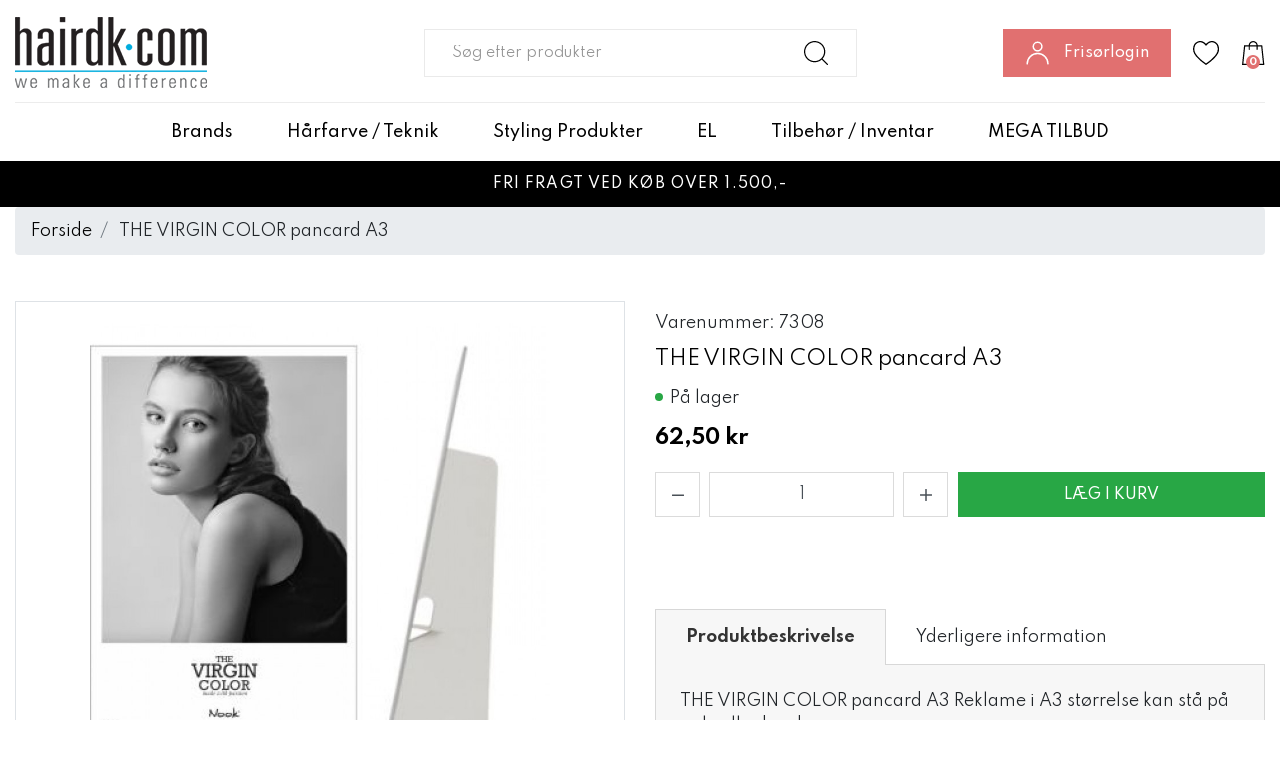

--- FILE ---
content_type: text/html; charset=UTF-8
request_url: https://hairdk.com/the-virgin-color-pancard-a3
body_size: 15892
content:
<!DOCTYPE html><!--[if lt IE 7 ]><html lang="da" id="top" class="no-js ie6"> <![endif]--> <!--[if IE 7 ]><html lang="da" id="top" class="no-js ie7"> <![endif]--> <!--[if IE 8 ]><html lang="da" id="top" class="no-js ie8"> <![endif]--> <!--[if IE 9 ]><html lang="da" id="top" class="no-js ie9"> <![endif]--> <!--[if (gt IE 9)|!(IE)]><!--><html lang="da" id="top" class="no-js"> <!--<![endif]--><head><meta http-equiv="Content-Type" content="text/html; charset=utf-8" /><title>THE VIRGIN COLOR pancard A3</title><meta name="description" content="&lt;p&gt;THE VIRGIN COLOR pancard A3 Reklame i A3 st&amp;oslash;rrelse kan st&amp;aring; p&amp;aring; gulv eller bord.&amp;nbsp;&lt;/p&gt;" /><meta name="keywords" content="Hairdk.com ApS" /><meta name="robots" content="INDEX,FOLLOW" /><link rel="shortcut icon" href="https://hairdk.com/media/favicon/default/Hairdk-Favicon.png" type="image/x-icon" /><link rel="stylesheet" href="https://hairdk.com/js/calendar/calendar-win2k-1.css" /><link rel="stylesheet" href="https://hairdk.com/skin/frontend/salecto/sblank/css/bootstrap.css" media="all" /><link rel="stylesheet" href="https://hairdk.com/skin/frontend/salecto/sblank/css/allfonts.css" media="all" /><link rel="stylesheet" href="https://hairdk.com/skin/frontend/salecto/sblank/css/salecto/advancemenu/advancemenu.css" media="all" /><link rel="stylesheet" href="https://hairdk.com/skin/frontend/salecto/sblank/ajaxcart/growler.css" media="all" /><link rel="stylesheet" href="https://hairdk.com/skin/frontend/salecto/sblank/ajaxcart/modalbox.css" media="all" /><link rel="stylesheet" href="https://hairdk.com/skin/frontend/salecto/default/salecto/blog/css/blog.css" media="all" /><link rel="stylesheet" href="https://hairdk.com/skin/frontend/salecto/sblank/exactsearch/exactsearch.css" media="all" /><link rel="stylesheet" href="https://hairdk.com/skin/frontend/salecto/default/menumanager/css/menumanagerlibrary.css" media="all" /><link rel="stylesheet" href="https://hairdk.com/skin/frontend/salecto/default/menumanager/css/jquery.mmenu.css" media="all" /><link rel="stylesheet" href="https://hairdk.com/skin/frontend/salecto/default/menumanager/css/jquery.mmenu.positioning.css" media="all" /><link rel="stylesheet" href="https://hairdk.com/skin/frontend/salecto/default/menumanager/css/jquery.mmenu.borderstyle.css" media="all" /><link rel="stylesheet" href="https://hairdk.com/skin/frontend/salecto/default/menumanager/css/jquery.mmenu.fullscreen.css" media="all" /><link rel="stylesheet" href="https://hairdk.com/skin/frontend/salecto/sblank/menumanager/css/menumanager.css" media="all" /><link rel="stylesheet" href="https://hairdk.com/skin/frontend/salecto/default/css/dynamicnew.css" media="all" /><link rel="stylesheet" href="https://hairdk.com/skin/frontend/salecto/default/css/salecto/sidenav.css" media="all" /><link rel="stylesheet" href="https://hairdk.com/skin/frontend/salecto/default/css/salecto/cnxsearch.css" media="all" /><link rel="stylesheet" href="https://hairdk.com/skin/frontend/salecto/sblank/css/owl.carousel.css" media="all" /><link rel="stylesheet" href="https://hairdk.com/skin/frontend/salecto/haird/css/slick.css" media="all" /><link rel="stylesheet" href="https://hairdk.com/skin/frontend/salecto/sblank/css/jquery.fancybox.min.css" media="all" /><link href="https://hairdk.com/blog/rss" rel="alternate" type="application/rss+xml" /><link rel="canonical" href="https://hairdk.com/the-virgin-color-pancard-a3" /> <!--[if (lte IE 8) & (!IEMobile)]><link rel="stylesheet" href="https://hairdk.com/skin/frontend/salecto/default/css/styles-ie8.css" media="all" /><link rel="stylesheet" href="https://hairdk.com/skin/frontend/base/default/css/madisonisland-ie8.css" media="all" /> <![endif]--> <!--[if (gte IE 9) | (IEMobile)]><!--><link rel="stylesheet" href="https://hairdk.com/skin/frontend/salecto/sblank/css/styles.css" media="all" /><link rel="stylesheet" href="https://hairdk.com/skin/frontend/salecto/haird/css/customize.css" media="all" /> <!--<![endif]--><meta name="viewport" content="initial-scale=1.0, width=device-width" />  <script data-footer-js-skip="true">(function(i,s,o,g,r,a,m){i['GoogleAnalyticsObject']=r;i[r]=i[r]||function(){(i[r].q=i[r].q||[]).push(arguments)},i[r].l=1*new Date();a=s.createElement(o),m=s.getElementsByTagName(o)[0];a.async=1;a.src=g;m.parentNode.insertBefore(a,m)})(window,document,'script','//www.google-analytics.com/analytics.js','ga');ga('create','UA-170498672-1','hairdk.com');ga('set','anonymizeIp',false);ga('send','pageview');</script> <meta name="twitter:card" content="product" /><meta name="twitter:site" content="@" /><meta name="twitter:creator" content="@" /><meta name="twitter:title" content="THE VIRGIN COLOR pancard A3" /><meta name="twitter:description" content="" /><meta name="twitter:image" content="https://hairdk.com/media/catalog/product/2/7/27152_the_virgin_pancard_a3.jpg" /><meta name="twitter:data1" content="kr62.5" /><meta name="twitter:label1" content="PRICE" /><meta name="twitter:data2" content="DK" /><meta name="twitter:label2" content="LOCATION" /><meta property="og:site_name" content="Forretningsvining" /><meta property="og:type" content="product.item" /><meta property="og:url" content="https://hairdk.com/the-virgin-color-pancard-a3" /><meta property="og:title" content="THE VIRGIN COLOR pancard A3" /><meta property="og:description" content="" /><meta property="og:image" content="https://hairdk.com/media/catalog/product/2/7/27152_the_virgin_pancard_a3.jpg" /><meta property="product:retailer_item_id" content="7308" /><meta property="product:price:amount" content="62.5" /><meta property="product:price:currency" content="DKK" /><meta property="product:availability" content="in stock" /><meta property="product:condition" content="new" /><style>.btn-success{background-color:#28a745 !important;border-color:#28a745 !important}.btn-success:hover,.btn-success:focus,.btn-success:not(:disabled):not(.disabled):active{background-color:#218838 !important;border-color:#1e7e34 !important}button#http\:\/\/hairdk\.stag1\.salecto\.dk\/checkout\/cart\/{background-color:#28a745 !important;border-color:#28a745 !important}button#http\:\/\/hairdk\.stag1\.salecto\.dk\/checkout\/cart\/:hover{background-color:#218838 !important;border-color:#1e7e34 !important}.free-shipping-amout.container{margin-top:0 !important;margin-bottom:30px}#header-cart>div.free-shipping-amout{margin:0 auto;padding:5px 15px}p>a:hover{font-weight:500 !important}p>a{font-weight:500 !important}.footer-col a{font-weight:500}.sidebar{border:1px solid #eaeaea !important;padding:20px !important}p.tagline_2_fontsize_15.text{font-weight:500;line-height:26px;padding-top:5px}strong.tagline_1_fontsize_15.heading{font-size:18px}span.btn.slider_btn_15{background-color:black !important;text-transform:uppercase;font-weight:500}@media only screen and (min-width:1200px){.salecto-topmenu .salecto-submenu ul li.level-1 a:hover{text-decoration:underline;color:#e17070 !important}li.level-1:before{content:"\f054";font-family:'Font Awesome 5 Pro';font-size:13px;padding-right:5px}a.maincategory{padding-top:10px}}@media only screen and (min-width:600px){.banner-content .slide-html-content{padding:45px}}.old-price>span.price-excluding-tax{display:none}.block.block-list.block-compare{display:none}.block.block-reorder{display:none}.mm-listitem .mm-btn_next:before{border:1px solid #bebebe}</style><meta name="facebook-domain-verification" content="l6fdknt3hdjkzeixa4vlx1vh4ywkm1" /><style>.price-box span.price{color:#000 !important}.price-box span.price:hover{color:#000 !important}.nav-primary a{color:#000 !important}.nav-primary a:hover{color:#000 !important}.button{background:#000 none repeat scroll 0 0 !important}.button:hover{background:#3a3a3a none repeat scroll 0 0 !important}.button{color:#fff !important}.button:hover{color:#fff !important}</style></head><body class=" catalog-product-view catalog-product-view product-the-virgin-color-pancard-a3"><div class="absolute-top"></div><div id="global-notices"> <noscript><div class="global-site-notice noscript"><div class="notice-inner"><p> <strong>Det lader til at JavaScript er deaktiveret i din browser.</strong><br /> Du skal have JavaScript slået til i din browser for at kunne bruge alle funktionerne på dette website.</p></div></div> </noscript></div><div id="header"><div class="page-header"><div class="main-header"><div class="container"><div class="row"><div class="col-6 col-xl-3 logo-col"> <a href="#mheader-nav" class="skip-link skip-link2 header-nav d-xl-none pr-3 mr-2"> <img alt="bar" class="d-block" src="https://hairdk.com/skin/frontend/salecto/haird/images/bar.png" /> <span class="d-block d-xl-none"><small>Menu</small></span> </a> <a class="logo" href="https://hairdk.com/"><img src="https://hairdk.com/media/salecto/logo_1.png" alt="HairDk" /></a></div><div id="header-search" class="col-12 col-xl-6 d-flex align-items-center search search-default skip-content search-col justify-content-center"><div class="search_mini_form-container"><form id="search_mini_form" action="https://hairdk.com/catalogsearch/result/" method="get"><div class="input-group"> <input id="search" type="search" name="q" value="" class="form-control required-entry" maxlength="128" placeholder="Søg efter produkter" /> <span class="input-group-append"> <button type="submit" title="Søg" class="btn btn-light input-group-text"> <img alt="search" src="https://hairdk.com/skin/frontend/salecto/haird/images/search.svg" /> </button> </span></div><div id="search_autocomplete" class="search-autocomplete"></div></form></div></div><div class="col-6 col-xl-3 cart-col d-flex align-items-center justify-content-end"><div class="skip-links header-right"> <a href="#header-search" class="skip-link skip-link2 header-search head-link d-xl-none" id="search-icon"> <img alt="search" class="d-block" src="https://hairdk.com/skin/frontend/salecto/haird/images/search.svg" /> </a> <a href="https://hairdk.com/customer/account/login/" class="head-link user-link"> <img alt="user" class="d-block d-xl-none" src="https://hairdk.com/skin/frontend/salecto/haird/images/user.svg" /> <img alt="user-white" class="d-none d-xl-block" src="https://hairdk.com/skin/frontend/salecto/haird/images/user-white.png" /> <span class="d-none d-xl-block">Frisørlogin</span> </a> <a href="https://hairdk.com/customer/account/login/" class="head-link"> <img alt="wishlist" class="d-block" src="https://hairdk.com/skin/frontend/salecto/haird/images/wishlist.svg" /> </a><div class="header-minicart d-inline-flex "><a href="https://hairdk.com/checkout/cart/?___SID=U" data-target-element="#header-cart" class="head-link skip-link skip-cart no-count"> <img src="https://hairdk.com/skin/frontend/salecto/haird/images/cart.svg" /> <span class="badge">0</span> </a><div id="header-cart" class="dropdown-menu card block block-cart skip-content position-absolute"><div id="minicart-error-message" class="alert alert-danger"></div><div id="minicart-success-message" class="alert alert-success"></div><div class="card-header"> Din indkøbskurv <a class="close skip-link-close" href="#" title="Luk">×</a></div><div class="minicart-wrapper"><p class="empty">Din indkøbskurv er tom.</p></div></div></div></div></div></div></div></div></div><div class="main-menu"><div class="container"><div id="mheader-nav"><div class="menumanager-pc salecto-menumanager"><ul id="salecto-topmenu" class="salecto-topmenu navbar-nav desktop-menumanager"><li class="desktop-nav-menu salecto-level0 nav-10 long-submenu" id="nav-10"> <a class="salecto-label " href="https://hairdk.com/brands" > Brands </a><div class="salecto-submenu blind sub_left position_auto" id="submenu-10"><ul class="row salecto-maincontent" ><li class="col-salecto-cms-products-category columncount-3"> <a href="//hairdk.com/brands/nook-nature/magic-arganoil-serie" class="maincategory has-children" >Magic ArganOil serie</a><ul><li class="level-1 "><a href="//hairdk.com/brands/nook-nature/magic-arganoil-serie/ny-magic-argan-oil-til-alle-hartyper" class=" " >Magic Arganoil - Til alle hårtyper</a></li><li class="level-1 "><a href="//hairdk.com/brands/nook-nature/magic-arganoil-serie/magic-argan-oil-nectar-color-serie-farvebevarende" class=" " >Nook NECTAR Color serie farvebevarende</a></li><li class="level-1 "><a href="//hairdk.com/brands/nook-nature/magic-arganoil-serie/nook-magic-arganoil-curly-forever" class=" " >NOOK MAGIC ARGANOIL CURLY FOREVER</a></li><li class="level-1 "><a href="//hairdk.com/brands/nook-nature/magic-arganoil-serie/argan-oil-discipline-anti-frizz-serie" class=" " >Argan Oil - Discipline anti frizz serie</a></li><li class="level-1 "><a href="//hairdk.com/brands/nook-nature/magic-arganoil-serie/argan-oil-extra-volumen" class=" " >Argan Oil - Extra Volumen</a></li><li class="level-1 "><a href="//hairdk.com/brands/nook-nature/magic-arganoil-serie/nook-wonderfull" class=" " >Nook Wonderfull - Repair serie</a></li><li class="level-1 "><a href="//hairdk.com/brands/nook-nature/magic-arganoil-serie/nook-ritual-blonde" class=" " >Nook Blonde story - Til blond og gråt hår</a></li><li class="level-1 "><a href="//hairdk.com/brands/nook-face-and-body-produkter" class=" " >NOOK face and body produkter</a></li></ul><a href="//hairdk.com/brands/nook-silver-shampoo" class="maincategory " >Nook Silver shampoo</a><a href="//hairdk.com/brands/nook-nature/nook-ny" class="maincategory " >Solar Protective - Sol serie</a><a href="//hairdk.com/brands/nook-nature/difference-hair-care-dhc" class="maincategory has-children" >Difference hair care (DHC)</a><ul><li class="level-1 "><a href="//hairdk.com/brands/nook-nature/difference-hair-care-dhc/dhc-repair-serie" class=" " >DHC REPAIR serie - Genopbyggende serie</a></li><li class="level-1 "><a href="//hairdk.com/brands/nook-nature/difference-hair-care-dhc/dhc-leniderm-smoothing-serie" class=" " >DHC Leniderm smoothing serie - Ekstra blød og fugtgivende</a></li><li class="level-1 "><a href="//hairdk.com/brands/nook-nature/difference-hair-care-dhc/dhc-re-balance-fedtet-har-harbund" class=" " >DHC RE-Balance (fedtet hår/hårbund)</a></li><li class="level-1 "><a href="//hairdk.com/brands/nook-nature/difference-hair-care-dhc/nook-dhc-energizing-shampoo-500-ml-mod-hartab" class=" " >DHC Energizing (hårtab)</a></li><li class="level-1 "><a href="//hairdk.com/brands/nook-nature/difference-hair-care-dhc/dhc-purifying-anti-skael" class=" " >DHC Purifying anti skæl</a></li><li class="level-1 "><a href="//hairdk.com/brands/nook-nature/difference-hair-care-dhc/test" class=" " >DHC Remedy Active Pre Peeling</a></li></ul><a href="//hairdk.com/mysalon-serie/luse-produkter" class="maincategory " >Luse Serie (mod Lus)</a></li><li class="col-salecto-cms-products-category columncount-3"> <a href="//hairdk.com/brands/new-beauty-family-serie" class="maincategory has-children" >NEW Beauty Family Serie</a><ul><li class="level-1 "><a href="//hairdk.com/brands/new-beauty-family-serie/beauty-family-comfort-aromatic-til-alt-slags-har" class=" " >Beauty Family Comfort Aromatic - Til alt slags hår. </a></li><li class="level-1 "><a href="//hairdk.com/brands/new-beauty-family-serie/beauty-family-mycurly" class=" " >Beauty Family Mycurly - Til krøllet eller permanet krøllet hår</a></li><li class="level-1 "><a href="//hairdk.com/brands/new-beauty-family-serie/beauty-family-ageless-til-odelagt-og-stresset-har" class=" " >Beauty Family Ageless - Til ødelagt og stresset hår</a></li><li class="level-1 "><a href="//hairdk.com/brands/new-beauty-family-serie/beauty-family-harmony-til-tort-og-glanslost-har" class=" " >Beauty Family Harmony - Til tørt og glansløst hår</a></li><li class="level-1 "><a href="//hairdk.com/brands/new-beauty-family-serie/beauty-family-sweetness" class=" " >Beauty Family Sweetness - Til fint og tyndt hår</a></li></ul><a href="//hairdk.com/brands/nook-nature/beauty-family-serie" class="maincategory has-children" >Nook Beauty Family Organic</a><ul><li class="level-1 "><a href="//hairdk.com/brands/nook-nature/beauty-family-serie/nook-beauty-family-organic-conditioner-biancospino-aloe-vera-til-dagligt-brug" class=" " >(biancospino&aloe vera) til dagligt brug.</a></li><li class="level-1 "><a href="//hairdk.com/brands/nook-nature/beauty-family-serie/nook-beauty-family-organic-avena-riso-til-fint-har" class=" " >(avena&riso) til fint hår. </a></li><li class="level-1 "><a href="//hairdk.com/brands/nook-nature/beauty-family-serie/nook-beauty-family-organic-serie-maqui-cocco-til-tort-og-odelagt-har" class=" " >(maqui&cocco) til tørt og ødelagt hår.</a></li><li class="level-1 "><a href="//hairdk.com/brands/nook-nature/beauty-family-serie/nook-beauty-family-organic-serie-zucca-luppolo-for-straight-and-frizzy-hair" class=" " >(zucca&luppolo) FOR STRAIGHT AND FRIZZY HAIR.</a></li><li class="level-1 "><a href="//hairdk.com/brands/nook-nature/beauty-family-serie/nook-beauty-family-organic-serie-pompelmo-rosa-kiwi-til-krollet-eller-wave-har" class=" " >(pompelmo rosa&kiwi) til krøllet eller wave hår</a></li><li class="level-1 "><a href="//hairdk.com/brands/nook-nature/beauty-family-serie/nook-beauty-family-organic-serie-romice-dattero-til-kemisk-behandlet-har" class=" " >(romice&dattero) til kemisk behandlet hår. </a></li><li class="level-1 "><a href="//hairdk.com/brands/nook-nature/beauty-family-serie/nook-beauty-family-organic-serie-castagna-equiseto-til-langt-har-hjaelper-med-split-ender" class=" " >(castagna&equiseto) til langt hår. hjælper med split ender </a></li><li class="level-1 "><a href="//hairdk.com/brands/nook-nature/beauty-family-serie/nook-beauty-family-organic-serie-basilico-mandorla-til-tort-og-traet-har" class=" " >(basilico&mandorla) til tørt og træt hår </a></li></ul></li><li class="col-salecto-cms-products-category columncount-3"> <a href="//hairdk.com/brands/puring" class="maincategory has-children" >Puring Care</a><ul><li class="level-1 "><a href="//hairdk.com/brands/puring/richness-til-tort-og-stresset-har" class=" " >01 Richness - til tørt og stresset hår</a></li><li class="level-1 "><a href="//hairdk.com/brands/puring/02-smoothing-til-frizzy-og-porost-har" class=" " >02 Smoothing - Til Frizzy og porøst hår.</a></li><li class="level-1 "><a href="//hairdk.com/brands/puring/rehab-til-krollet-har-anti-frizz" class=" " >03 Rehab - til krøllet hår / anti frizz</a></li><li class="level-1 "><a href="//hairdk.com/brands/puring/keepcolor-til-farvet-har" class=" " >04 Keepcolor - Til farvet hår</a></li><li class="level-1 "><a href="//hairdk.com/brands/puring/hydrargan" class=" " >05 Hydrargan - Til Normalt og tørt hår.</a></li><li class="level-1 "><a href="//hairdk.com/brands/puring/everyday-til-alle-hartyper" class=" " >06 Everyday - til alle hårtyper</a></li><li class="level-1 "><a href="//hairdk.com/brands/puring/07-energy-force-mod-hartab" class=" " >07 Energy-force - Mod hårtab</a></li><li class="level-1 "><a href="//hairdk.com/brands/puring/pureclean-anti-skael-shampoo" class=" " >08 Pureclean - Anti skæl shampoo</a></li><li class="level-1 "><a href="//hairdk.com/brands/puring/09-silvershampoo" class=" " >09 Silver Tutto Shampoo</a></li><li class="level-1 "><a href="//hairdk.com/brands/puring/10-recon-struction" class=" " >10 RECONSTRUCTION - Genopbyggende</a></li><li class="level-1 "><a href="//hairdk.com/brands/puring/11-volumeup-volumen-serie" class=" " >11 Volumeup - Volumen serie</a></li></ul><a href="//hairdk.com/brands/tree3-serie" class="maincategory has-children" >Three3 Serie</a><ul><li class="level-1 "><a href="//hairdk.com/brands/tree3-serie/tree3-daily-serien" class=" " >Tree3 Daily serie</a></li><li class="level-1 "><a href="//hairdk.com/brands/tree3-serie/tree3-curl-serien" class=" " >Tree3 Curl serie</a></li><li class="level-1 "><a href="//hairdk.com/brands/tree3-serie/tree3-hydrating-serien" class=" " >Tree3 Hydrating serie</a></li><li class="level-1 "><a href="//hairdk.com/brands/tree3-serie/tree3-relaxing-serie" class=" " >Tree3 Relaxing serie</a></li><li class="level-1 "><a href="//hairdk.com/brands/tree3-serie/nyo" class=" " >NYO</a></li></ul></li></ul></div></li><li class="desktop-nav-menu salecto-level0 nav-14 long-submenu" id="nav-14"> <a class="salecto-label " href="https://hairdk.com/farve " > Hårfarve / Teknik </a><div class="salecto-submenu blind sub_left" id="submenu-14"><ul class="row salecto-maincontent" ><li class="col-salecto-cms-products-category columncount-2"> <a href="//hairdk.com/farve/ny-kategori" class="maincategory " >Nook Origin Color 100 ml. med reduceret ammoniak</a><a href="//hairdk.com/farve/rest-farver-loreal-id-mm" class="maincategory " >NOOK VIRGIN COLOR FRI for AMMONIAK, PPD og PARABENER</a><a href="//hairdk.com/farve/tutto" class="maincategory " >TUTTO Farver 100 ml. med ammoniak</a><a href="//hairdk.com/farve/nook-flow-deimi-gloss-farver" class="maincategory " >Nook FLOW gloss farver</a><a href="//hairdk.com/farve/nook-smart-color-10-min" class="maincategory " >Nook SMART Color 10 min</a><a href="//hairdk.com/farve/refectocil" class="maincategory " >Øjenbrynsfarve / RefectoCil farver</a><a href="//hairdk.com/farve/nyo-express-toner-10-min" class="maincategory " >NYO Express toner 10 min</a><a href="//hairdk.com/farve/hairpassion-metal-pastel" class="maincategory " >Hairpassion Metal / Pastel</a><a href="//hairdk.com/farve/farvekort" class="maincategory " >Farvekort</a></li><li class="col-salecto-cms-products-category columncount-2"> <a href="//hairdk.com/farve/lysning" class="maincategory " >Afblegning / Lysning</a><a href="//hairdk.com/farve/afrens" class="maincategory " >Afrensning</a><a href="//hairdk.com/farve/permanent" class="maincategory " >Permanentvæske</a><a href="//hairdk.com/farve/refectocil" class="maincategory " >RefectoCil farver</a><a href="//hairdk.com/farve/zerran" class="maincategory " >OMNIPLEX</a><a href="//hairdk.com/farve/beise" class="maincategory " >Beise / Oxidant</a><a href="//hairdk.com/farve/crazy-color" class="maincategory " >Crazy Color</a><a href="//hairdk.com/farve/color-mask-farve-bombe" class="maincategory " >Color mask / Farve bombe</a><a href="//hairdk.com/mysalon-serie/tutto-silver-shampoo-350-ml" class="maincategory " >Silver shampoo / No yellow</a></li></ul></div></li><li class="desktop-nav-menu salecto-level0 nav-15 long-submenu" id="nav-15"> <a class="salecto-label " href="https://hairdk.com/mysalon-serie" > Styling Produkter </a><div class="salecto-submenu blind sub_left" id="submenu-15"><ul class="row salecto-maincontent" ><li class="col-salecto-cms-products-category columncount-3"> <a href="//hairdk.com/mysalon-serie/artimas" class="maincategory " >Nook Artisan Serie</a><a href="//hairdk.com/mysalon-serie/my-salon" class="maincategory " >My Salon Serie</a><a href="//hairdk.com/mysalon-serie/one-serie" class="maincategory " >ONE serie</a><a href="//hairdk.com/mysalon-serie/dcm-styling" class="maincategory " >DCM Styling Serie</a><a href="//hairdk.com/mysalon-serie/mokela" class="maincategory " >Mokela / Tørshampoo</a><a href="//hairdk.com/brands/hairpassion/styling-finishing" class="maincategory " >Hairpassion</a><a href="//hairdk.com/brands/tree3-serie/tree3-styling" class="maincategory " >Tree3 STYLING</a></li><li class="col-salecto-cms-products-category columncount-3"> <a href="//hairdk.com/mysalon-serie/pure-simple" class="maincategory " >Pure & Simple</a><a href="//hairdk.com/mysalon-serie/bornefarvespray" class="maincategory " >Børnefarvespray</a><a href="//hairdk.com/mysalon-serie/l-oreal-hair-touch-up" class="maincategory " >L'Oréal Hair Touch Up</a><a href="//hairdk.com/mysalon-serie/nama-rupa" class="maincategory " >Tanning spray / Hånd creme mm</a></li><li class="col-salecto-cms-products-category columncount-3"> <a href="//hairdk.com/mysalon-serie/voks" class="maincategory " >Voks</a><a href="//hairdk.com/mysalon-serie/olier-serum" class="maincategory " >Olier / Serum</a><a href="//hairdk.com/mysalon-serie/harlak" class="maincategory " >Hårlak</a><a href="//hairdk.com/mysalon-serie/mousse" class="maincategory " >Mousse</a><a href="//hairdk.com/mysalon-serie/varmebeskyttende" class="maincategory " >Varmebeskyttende</a></li></ul></div></li><li class="desktop-nav-menu salecto-level0 nav-16 long-submenu" id="nav-16"> <a class="salecto-label " href="https://hairdk.com/elartikler" > EL </a><div class="salecto-submenu blind sub_left" id="submenu-16"><ul class="row salecto-maincontent" ><li class="col-salecto-cms-products-category columncount-1"> <a href="//hairdk.com/elartikler/fontorre" class="maincategory " >Føntørre</a><a href="//hairdk.com/elartikler/trimmer" class="maincategory " >Trimmer</a><a href="//hairdk.com/elartikler/glatjern" class="maincategory " >Glatjern</a><a href="//hairdk.com/elartikler/kroljern" class="maincategory " >Krøljern</a><a href="//hairdk.com/elartikler/diffusere" class="maincategory " >Diffusere</a></li></ul></div></li><li class="desktop-nav-menu salecto-level0 nav-17 long-submenu" id="nav-17"> <a class="salecto-label " href="https://hairdk.com/inventar" > Tilbehør / Inventar </a><div class="salecto-submenu blind sub_left" id="submenu-17"><ul class="row salecto-maincontent" ><li class="col-salecto-cms-products-category columncount-3"> <a href="//hairdk.com/inventar/staniol-alu" class="maincategory " >Staniol / Alu</a><a href="//hairdk.com/inventar/handsker" class="maincategory " >Handsker</a><a href="//hairdk.com/inventar/highlight-papir" class="maincategory " >Highlight papir</a><a href="//hairdk.com/inventar/desinfektions-produkter" class="maincategory " >Desinfektions produkter / Corona produkter</a><a href="//hairdk.com/inventar/klippe-farveslag" class="maincategory " >Klippeslag/Farveforklæde</a><a href="//hairdk.com/inventar/bob-tuo-handklaeder" class="maincategory " >Håndklæder</a><a href="//hairdk.com/inventar/bestillingsboger" class="maincategory " >Bestillingsbøger - Behandlingskort</a><a href="//hairdk.com/inventar/vandforstover" class="maincategory " >Vandforstøver</a><a href="//hairdk.com/inventar/harnale-harklemmer" class="maincategory " >Hårnåle / Hårklemmer og Diverse</a><a href="//hairdk.com/inventar/spidspapir" class="maincategory " >Spidspapir</a><a href="//hairdk.com/inventar/gummikost" class="maincategory " >Gummikost</a><a href="//hairdk.com/inventar/slik" class="maincategory " >Slik</a></li><li class="col-salecto-cms-products-category columncount-3"> <a href="//hairdk.com/inventar/kamme-og-borster" class="maincategory " >Kamme</a><a href="//hairdk.com/inventar/borster" class="maincategory " >Børster</a><a href="//hairdk.com/inventar/knive-og-blade" class="maincategory " >Knive og blade</a><a href="//hairdk.com/inventar/farvepensel-farveskal" class="maincategory " >Farvepensel / Farveskål</a><a href="//hairdk.com/farve/spoler" class="maincategory " >Spoler </a><a href="//hairdk.com/inventar/vat" class="maincategory " >Vat</a><a href="//hairdk.com/inventar/farvefjerne" class="maincategory " >Farvefjerner</a><a href="//hairdk.com/inventar/spartel-boards" class="maincategory " >Spartel / Boards</a><a href="//hairdk.com/inventar/vaegt-minut-ur" class="maincategory " >Vægt / Minut ur</a><a href="//hairdk.com/inventar/haetter-lysning-permanent" class="maincategory " >Hætter / Lysning / Permanent</a><a href="//hairdk.com/inventar/brillebeskytter" class="maincategory " >Brillebeskytter</a><a href="//hairdk.com/inventar/tilbehor-til-farvning" class="maincategory " >Tilbehør til farvning</a></li><li class="col-salecto-cms-products-category columncount-3"> <a href="//hairdk.com/inventar/inventar" class="maincategory " >Nakkespejl / Nakkepude / Spiralholder føn</a><a href="//hairdk.com/inventar/mobler" class="maincategory " >Møbler</a><a href="//hairdk.com/inventar/sakse" class="maincategory has-children" >Sakse</a><ul><li class="level-1 "><a href="//hairdk.com/inventar/sakse/jowell" class=" " >Jowell / e-kwip</a></li><li class="level-1 "><a href="//hairdk.com/inventar/sakse/matsuzaki" class=" " >Matsuzaki</a></li><li class="level-1 "><a href="//hairdk.com/inventar/sakse/bushido" class=" " >Leadercam</a></li><li class="level-1 "><a href="//hairdk.com/inventar/sakse/e-kwip" class=" " >Fanzy sakse</a></li><li class="level-1 "><a href="//hairdk.com/inventar/sakse/tilbehor" class=" " >Tilbehør</a></li></ul><a href="//hairdk.com/inventar/plakater-reklame" class="maincategory " >Plakater / Reklame / Stander</a><a href="//hairdk.com/inventar/rullebord-farvebord" class="maincategory " >Rullebord / Farvebord</a></li></ul></div></li><li class="desktop-nav-menu salecto-level0 nav-22 long-submenu" id="nav-22"> <a class="salecto-label anchor_text" href="https://hairdk.com/inventar/restsalg-nedsat" > MEGA TILBUD </a></li></ul></div></div></div></div><div class="tagline-block-wrapper"><div class="container"><p>Fri fragt ved k&oslash;b over 1.500,-</p></div></div></div><div class="main"><div id="breadcrumbs"><div class="container"><ol class="breadcrumb"><li class=" breadcrumb-item home"> <a href="https://hairdk.com/" title="Gå til forside">Forside</a></li><li class=" breadcrumb-item product"> THE VIRGIN COLOR pancard A3</li></ol></div></div><div id="global-messages"><div class="container"></div></div><div id="content"><div class="col-main"><div class="container"><div id="messages_product_view"></div><div class="product-view"><form action="https://hairdk.com/checkout/cart/add/uenc/aHR0cHM6Ly9oYWlyZGsuY29tL3RoZS12aXJnaW4tY29sb3ItcGFuY2FyZC1hMz9fX19TSUQ9VQ,,/product/1156/" method="post" id="product_addtocart_form" > <input name="form_key" type="hidden" value="wPQdNGSml8Gpykjh" /><div class="no-display"> <input type="hidden" name="product" value="1156" /> <input type="hidden" name="related_product" id="related-products-field" value="" /></div><div class="row"><div class="col-12 col-lg-6 mb-5 product-media"><div class="product-gallery-inner"><div class="product-image product-image-zoom"><div class="product-image-gallery border"> <a href="https://hairdk.com/media/catalog/product/cache/1/image/800x800/9df78eab33525d08d6e5fb8d27136e95/2/7/27152_the_virgin_pancard_a3/thevirgincolorpancarda3-31.jpg" class="fancybox" data-fancybox="product_images"> <img id="image-main" class="gallery-image visible " src="https://hairdk.com/media/catalog/product/cache/1/image/800x800/9df78eab33525d08d6e5fb8d27136e95/2/7/27152_the_virgin_pancard_a3/thevirgincolorpancarda3-31.jpg" alt="THE VIRGIN COLOR pancard A3" title="THE VIRGIN COLOR pancard A3" width="800" height="800" /> </a></div></div><ul class="more-views product-thumbnail-slider list-inline"><li class="list-inline-item border"> <a class="img-thumbnail" href="https://hairdk.com/media/catalog/product/cache/1/image/800x800/9df78eab33525d08d6e5fb8d27136e95/2/7/27152_the_virgin_pancard_a3/thevirgincolorpancarda3-31.jpg" title="THE VIRGIN COLOR pancard A3" data-image-index="main" data-fancybox="media_images"> <img src="https://hairdk.com/media/catalog/product/cache/1/thumbnail/112x108/9df78eab33525d08d6e5fb8d27136e95/2/7/27152_the_virgin_pancard_a3/thevirgincolorpancarda3-11.jpg" width="112" height="108" alt="THE VIRGIN COLOR pancard A3" /> </a></li></ul></div></div><div class="col-12 col-lg-6 mb-5 product-details"><div class="card add-to-cart-panel border-0 mb-2 "><div class="product-attribute-sku"> Varenummer: 7308</div><div class="card-title"><h1>THE VIRGIN COLOR pancard A3</h1></div><div class="card-body p-0"><div class="product-extra-info"><p class="availability in-stock"> <span class="label label-success">På lager</span></p></div><div class="price-info"><div class="price-box"><div class="regular-price" id="product-price-1156"> <span class="price">62,50 kr</span></div></div><div class="tier-prices-box"></div></div><div class="add-to-cart-wrapper"><div class="add-to-box"><div class="add-to-cart"><div class="atc-col"><div class="input-group qty-wrapper"><div class="input-group-prepend minus" onclick="minus();"><div class="input-group-text"><i class="fal fa-minus"></i></div></div> <input type="text" pattern="\d*" name="qty" id="qty" maxlength="12" value="1" title="Antal" class="form-control text-center" /><div class="input-group-append plus" onclick="plus();"><div class="input-group-text"><i class="fal fa-plus"></i></div></div></div> <script>function plus(){var old_qty=document.getElementById("qty").value;document.getElementById("qty").value=parseInt(old_qty)+1;}
function minus(){var old_qty=document.getElementById("qty").value;if(parseInt(old_qty)>1){document.getElementById("qty").value=parseInt(old_qty)-1;}}</script> <div class="add-to-cart-buttons"> <button type="button" title="Læg i kurv" class="btn btn-success btn-block" onclick="productAddToCartForm.submit(this)"><i class="fal fa-shopping-cart"></i> Læg i kurv</button></div></div></div><div class="btn-group btn-group-responsive btn-block add-to-links mt-3" role="group"></div></div></div><div class="product-collateral toggle-content tabs mt-5 mb-5"><dl id="collateral-tabs" class="collateral-tabs"><dt class="tab" tabindex='1'><span>Produktbeskrivelse</span></dt><dd class="tab-container"><div class="tab-content"><div class="std"><p>THE VIRGIN COLOR pancard A3 Reklame i A3 st&oslash;rrelse kan st&aring; p&aring; gulv eller bord.&nbsp;</p></div></div></dd><dt class="tab" tabindex='2'><span>Yderligere information</span></dt><dd class="tab-container"><div class="tab-content"><table class="data-table" id="product-attribute-specs-table"><tbody><tr><th class="label font-weight-bold pr-4">Varenummer</th><td class="data">7308</td></tr></tbody></table></div></dd></dl></div></div></div></div></div></form></div></div></div></div></div><div id="footer-before"><div class="container"></div></div><div id="footer"><div class="footer-top"><div class="container"><div class="row"><div class="col-12 col-md-4 col-lg-4"><div class="footer-col footer-social"> <a href="https://hairdk.com/" class="footer-logo"> <img src="https://hairdk.com/skin/frontend/salecto/haird/images/logo.png" alt="HairDk"> </a><div class="links social-media"> <a href="https://www.facebook.com/hairdkcom/?fref=ts" target="_blank"> <i class="footer-social-icon facebook fab fa-facebook-f"></i> </a> <a href="https://www.instagram.com/hairdk.com_danmark_/" target="_blank"> <i class="footer-social-icon instagram fab fa-instagram"></i> </a></div></div></div><div class="col-md-8"><div class="row"><div class="col-6 col-sm-4 col-md-4"><div class="footer-col"><h6 class="footer-title">Kontakt</h6><p>Bredgade 21. 3 sal<br> 1260 København K<br> <a href="mailto:lars@hairdk.com" target="_blank">lars@hairdk.com</a><br> <a href="tel:+45 20 20 15 55">+45 20 20 15 55</a></p></div></div><div class="col-6 col-sm-4 col-md-4"><div class="footer-col"><h6 class="footer-title">Konto</h6><ul><li><a href="https://hairdk.com/customer/account/create/" title="Ansøg om forhandlerlogin">Ansøg om forhandlerlogin</a></li><li><a href="https://hairdk.com/customer/account/login/" title="Frisørlogin">Frisørlogin</a></li><li><a href="/customer/account/login/" title="Min konto">Min konto</a></li><li><a href="https://hairdk.com/onepage/" title="Bestilling">Bestilling</a></li></ul></div></div><div class="col-12 col-sm-4 col-md-4"><div class="footer-col"><h6 class="footer-title">Information</h6><ul><li><a href="/om-hairdk/" title="Om Hairdk">Om Hairdk</a></li><li><a href="/handelsbetingelser/" title="Handelsbetingelser">Handelsbetingelser</a></li><li><a href="/kontakt/" title="Kontakt">Kontakt os</a></li></ul></div></div></div></div></div></div></div><div class="footer-bottom"><div class="container text-center"><div class="payment"><img src="https://hairdk.com/media/wysiwyg/payment.png" alt="payment" /></div></div></div></div><style>.cn_search_popup{border:4px solid #fff;border-top-width:6px;background-color:#fff}.cn_search_popup_triangle{background-color:#fff}.cn_search_popup div.cn_element:hover,.cn_search_popup div.cn_element.active{background:#fff}.cnhighlight{background:#eee}.cn_search_popup div.cn_element .cn_title,.cn_search_popup div.cn_element .regular-price .price,.cn_search_popup div.cn_element,.cn_search_popup div.cn_element a{color:#202020}.cn_search_popup div.cn_element:hover .cn_title,.cn_search_popup div.cn_element:hover .regular-price .price,.cn_search_popup div.cn_element:hover,.cn_search_popup div.cn_element:hover a,.cn_search_popup div.cn_element.active .cn_title,.cn_search_popup div.cn_element.active .regular-price .price,.cn_search_popup div.cn_element.active,.cn_search_popup div.cn_element.active a{color:#000}.cn_search_popup div.cn_element:hover .cnhighlight,.cn_search_popup div.cn_element.active .cnhighlight{background-color:#fff}</style><!--[if IE 8]><style>.cn_search_popup_triangle{display:none}.cn_search_popup{margin-top:-10px}</style><![endif]--><style>.viabill-pricetag-optional-styles .viabill-pricetag-product-text{white-space:normal !important}.viabill-pricetag-optional-styles .viabill-pricetag-product-amount{white-space:normal !important;text-align:left !important}#shopping-cart-totals-table tfoot .viabill-pricetag-optional-styles{max-height:30px !important;overflow:hidden;margin-bottom:0 !important}#checkout-review-table tfoot .viabill-pricetag-optional-styles{max-height:30px !important;overflow:hidden;margin-bottom:0 !important}#checkout-step-payment .viabill-pricetag-optional-styles{margin:0 !important;padding:10px 0 10px 0 !important;height:!important;width:!important;float:!important}</style></pricetag><!--[if lt IE 7]> <script>var BLANK_URL='https://hairdk.com/js/blank.html';var BLANK_IMG='https://hairdk.com/js/spacer.gif';</script> <![endif]--> <script src="https://hairdk.com/js/prototype/prototype.js"></script> <script src="https://hairdk.com/js/lib/jquery/jquery-1.10.2.min.js"></script> <script src="https://hairdk.com/js/lib/jquery/noconflict.js"></script> <script src="https://hairdk.com/js/lib/ccard.js"></script> <script src="https://hairdk.com/js/prototype/validation.js"></script> <script src="https://hairdk.com/js/scriptaculous/builder.js"></script> <script src="https://hairdk.com/js/scriptaculous/effects.js"></script> <script src="https://hairdk.com/js/scriptaculous/dragdrop.js"></script> <script src="https://hairdk.com/js/scriptaculous/controls.js"></script> <script src="https://hairdk.com/js/scriptaculous/slider.js"></script> <script src="https://hairdk.com/js/varien/js.js"></script> <script src="https://hairdk.com/js/varien/form.js"></script> <script src="https://hairdk.com/js/mage/translate.js"></script> <script src="https://hairdk.com/js/mage/cookies.js"></script> <script src="https://hairdk.com/js/varien/product.js"></script> <script src="https://hairdk.com/js/varien/configurable.js"></script> <script src="https://hairdk.com/js/calendar/calendar.js"></script> <script src="https://hairdk.com/js/calendar/calendar-setup.js"></script> <script src="https://hairdk.com/js/salecto/menumanager/menumanager.js"></script> <script src="https://hairdk.com/js/salecto/cnxsearch/main.js"></script> <script src="https://hairdk.com/skin/frontend/salecto/default/js/lib/modernizr.custom.min.js"></script> <script src="https://hairdk.com/skin/frontend/salecto/default/js/lib/selectivizr.js"></script> <script src="https://hairdk.com/skin/frontend/salecto/default/js/lib/matchMedia.js"></script> <script src="https://hairdk.com/skin/frontend/salecto/default/js/lib/matchMedia.addListener.js"></script> <script src="https://hairdk.com/skin/frontend/salecto/default/js/lib/enquire.js"></script> <script src="https://hairdk.com/skin/frontend/salecto/sblank/js/app.js"></script> <script src="https://hairdk.com/skin/frontend/salecto/default/js/lib/jquery.cycle2.min.js"></script> <script src="https://hairdk.com/skin/frontend/salecto/default/js/lib/jquery.cycle2.swipe.min.js"></script> <script src="https://hairdk.com/skin/frontend/salecto/default/js/slideshow.js"></script> <script src="https://hairdk.com/skin/frontend/salecto/default/js/lib/imagesloaded.js"></script> <script src="https://hairdk.com/skin/frontend/salecto/sblank/js/jquery-ui.js"></script> <script src="https://hairdk.com/skin/frontend/salecto/default/ajaxcart/minicart.js"></script> <script src="https://hairdk.com/skin/frontend/salecto/default/ajaxcart/growler.js"></script> <script src="https://hairdk.com/skin/frontend/salecto/default/ajaxcart/modalbox.js"></script> <script src="https://hairdk.com/skin/frontend/salecto/default/ajaxcart/ajaxcart.js"></script> <script src="https://hairdk.com/skin/frontend/salecto/default/js/bundle.js"></script> <script src="https://hairdk.com/skin/frontend/salecto/sblank/js/owl.carousel.js"></script> <script src="https://hairdk.com/skin/frontend/salecto/default/salecto/gua/track_event.js"></script> <script src="https://hairdk.com/skin/frontend/salecto/sblank/menumanager/js/jquery.mmenu.js"></script> <script src="https://hairdk.com/skin/frontend/salecto/default/salectoseo/js/linkchange.js"></script> <script src="https://hairdk.com/skin/frontend/salecto/sblank/js/bootstrap.js"></script> <script src="https://hairdk.com/skin/frontend/salecto/haird/js/slick.js"></script> <script src="https://hairdk.com/skin/frontend/salecto/default/js/lib/elevatezoom/jquery.elevateZoom-3.0.8.min.js"></script> <script src="https://hairdk.com/skin/frontend/salecto/sblank/js/jquery.fancybox.pack.js"></script> <script src="https://hairdk.com/skin/frontend/salecto/haird/js/customize.js" name="js001_last"></script> <script>Mage.Cookies.path='/';Mage.Cookies.domain='.hairdk.com';</script> <script>optionalZipCountries=["HK","IE","MO","PA"];</script> <script>var Translator=new Translate({"HTML tags are not allowed":"HTML tags er ikke tilladt","Please select an option.":"V\u00e6lg venligst en af mulighederne.","This is a required field.":"Feltet skal udfyldes.","Please enter a valid number in this field.":"Indtast venligst kun heltal i dette felt.","The value is not within the specified range.":"V\u00e6rdien er ikke inden for det angivne interval.","Please use numbers only in this field. Please avoid spaces or other characters such as dots or commas.":"Feltet m\u00e5 kun indeholde heltal, ung\u00e5 venligst mellemrum eller andre karakterer s\u00e5som punktum og komma.","Please use letters only (a-z or A-Z) in this field.":"Brug kun bogstaver (a-z or A-Z) i dette felt.","Please use only letters (a-z), numbers (0-9) or underscore(_) in this field, first character should be a letter.":"Brug kun bogstaver (a-z) eller heltal (0-9) eller underscore (_) i dette felt., f\u00f8rste karakter skal v\u00e6re et bogstav.","Please use only letters (a-z or A-Z) or numbers (0-9) only in this field. No spaces or other characters are allowed.":"Brug kun bogstaver (a-z eller A-Z) eller tal (0-9) i dette felt. Ingen mellemrum eller andre tegn.","Please use only letters (a-z or A-Z) or numbers (0-9) or spaces and # only in this field.":"Brug kun bogstaver (a-z eller A-Z) eller tal (0-9) eller mellemrum og # i dette felt.","Please enter a valid phone number. For example (123) 456-7890 or 123-456-7890.":"Indtast venligst et gyldigt telefonnummer, eks. (+45) 10 10 10 10","Please enter a valid fax number. For example (123) 456-7890 or 123-456-7890.":"Indtast et gyldigt faxnummer. F.eks. 12 34 56 78","Please enter a valid date.":"Indtast venligst en gyldig dato.","Please enter a valid email address. For example johndoe@domain.com.":"Ugyldig e-mailadresse","Please use only visible characters and spaces.":"Brug kun synlige tegn og mellemrum.","Please enter more characters or clean leading or trailing spaces.":"Indtast flere tegn eller rene f\u00f8rende eller bageste mellemrum.","Please enter more characters. Password should contain both numeric and alphabetic characters.":"Indtast flere tegn. Adgangskode skal indeholde b\u00e5de numeriske og alfabetiske tegn.","Please make sure your passwords match.":"Kontroller venligst, at dine kodeord er ens.","Please enter a valid URL. Protocol is required (http:\/\/, https:\/\/ or ftp:\/\/)":"Indtast en gyldig URL. Protokol er obligatorisk (http:\/\/, https:\/\/ eller ftp:\/\/)","Please enter a valid URL. For example http:\/\/www.example.com or www.example.com":"Skriv en gyldig URL, f.eks. http:\/\/www.eksempel.dk or www.eksempel.dk","Please enter a valid URL Key. For example \"example-page\", \"example-page.html\" or \"anotherlevel\/example-page\".":"Indtast en gyldig URL-n\u00f8gle. F.eks. \"min-side\", \"min-side.html\" eller \"min-side\/min-underside\".","Please enter a valid XML-identifier. For example something_1, block5, id-4.":"Indtast et gyldigt XML-id. F.eks. blok_1, block5, id-4.","Please enter a valid social security number. For example 123-45-6789.":"Indtast venligst et gyldigt CPR-nummer, eks. 190570-2369.","Please enter a valid zip code. For example 90602 or 90602-1234.":"Indtast venligst et gyldigt postnummer, eks. 6430 eller 8000.","Please enter a valid zip code.":"Indtast venligst et gyldigt postnummer.","Please use this date format: dd\/mm\/yyyy. For example 17\/03\/2006 for the 17th of March, 2006.":"Brug venligst dette datoformat: dd\/mm\/yyyy, eks. 17\/03\/2006 for d. 17. marts 2006.","Please enter a valid $ amount. For example $100.00.":"V\u00e6lg venligst et gyldigt bel\u00f8b i kr. For eksempel kr. 100,00.","Please select one of the above options.":"V\u00e6lg venligst en af mulighederne ovenfor","Please select one of the options.":"V\u00e6lg venligst en af mulighederne","Please select State\/Province.":"V\u00e6lg venligst region","Please enter a number greater than 0 in this field.":"Indtast venligst et tal st\u00f8rre end 0.","Please enter a number 0 or greater in this field.":"Indtast et tal 0 eller st\u00f8rre i dette felt.","Please enter a valid credit card number.":"Indtast venligst et gyldigt kreditkortnummer.","Credit card number does not match credit card type.":"Kortnummer stemmer ikke overens med korttype.","Card type does not match credit card number.":"Korttype stemmer ikke overens med kortnummer.","Incorrect credit card expiration date.":"Forkert udl\u00f8bsdato for kort.","Please enter a valid credit card verification number.":"Indtast venligst en gyldig verifikationskode (CVC).","Please use only letters (a-z or A-Z), numbers (0-9) or underscore(_) in this field, first character should be a letter.":"Feltet m\u00e5 kun indeholde bogstaver (a-z or A-Z), tal (0-9) eller underscore (_), og f\u00f8rste tegn skal v\u00e6re et bogstav.","Please input a valid CSS-length. For example 100px or 77pt or 20em or .5ex or 50%.":"Angiv venligst en gyldig CSS-l\u00e6ngde. For eksempel 100px, 77pt, 20em, .5ex eller 50%.","Text length does not satisfy specified text range.":"Tekstl\u00e6ngden er ikke inden for det tilladte interval.","Please enter a number lower than 100.":"Indtast venligst et tal mindre end 100.","Please select a file":"V\u00e6lg venligst en fil","Please enter issue number or start date for switch\/solo card type.":"Indtast udstedelsesnummer eller startdato for switch\/solo korttypen.","Please wait, loading...":"Vent venligst, henter data...","This date is a required value.":"Denne dato skal udfyldes.","Please enter a valid day (1-%d).":"Indtast en gyldig dag (1-%d).","Please enter a valid month (1-12).":"Indtast venligst en gyldigt m\u00e5ned (1-12).","Please enter a valid year (1900-%d).":"Indtast venligst et gyldigt \u00e5rstal (1900-%d).","Please enter a valid full date":"Indtast venligst en komplet gyldig dato","Complete":"Fuldendt","Add Products":"Tilf\u00f8j produkter","Please choose to register or to checkout as a guest":"V\u00e6lg om du vil registrere dig eller bestille som g\u00e6st","Your order cannot be completed at this time as there is no shipping methods available for it. Please make necessary changes in your shipping address.":"Din ordre kan ikke gennemf\u00f8res da der ikke er nogen tilg\u00e6ngelige leveringsmetoder. Kontroller din leveringsadresse.","Please specify payment method.":"V\u00e6lg en betalingsmetode.","Your order cannot be completed at this time as there is no payment methods available for it.":"Din ordre kan ikke gennemf\u00f8res da der ikke er nogen tilg\u00e6ngelige betalingsmetoder.","Add to Cart":"F\u00f8j til kurv","In Stock":"P\u00e5 lager","Out of Stock":"Ikke p\u00e5 lager"});</script> <script>(function(h,o,t,j,a,r){h.hj=h.hj||function(){(h.hj.q=h.hj.q||[]).push(arguments)};h._hjSettings={hjid:1882795,hjsv:6};a=o.getElementsByTagName('head')[0];r=o.createElement('script');r.async=1;r.src=t+h._hjSettings.hjid+j+h._hjSettings.hjsv;a.appendChild(r);})(window,document,'https://static.hotjar.com/c/hotjar-','.js?sv=');</script> <script id="mcjs">!function(c,h,i,m,p){m=c.createElement(h),p=c.getElementsByTagName(h)[0],m.async=1,m.src=i,p.parentNode.insertBefore(m,p)}(document,"script","https://chimpstatic.com/mcjs-connected/js/users/60886a3d494799af2b41949e0/61e9b59d7ea00c2f98e3bc822.js");</script> <script id="cookieyes" src="https://cdn-cookieyes.com/client_data/556ea43ba7f35f51fb403da4/script.js"></script> <script type="application/ld+json">{"@context":"http://schema.org","@type":"Organization","name":"Forretningsvining","url":"https://hairdk.com/","sameAs":[""]}</script> <script type="application/ld+json">{"@context":"http://schema.org","@type":"Organization","url":"https://hairdk.com/","logo":"https://hairdk.com/skin/frontend/salecto/haird/images/logo.png"}</script> <script type="application/ld+json">{"@context":"http://schema.org","@type":"Product","description":"","name":"THE VIRGIN COLOR pancard A3","image":"https://hairdk.com/media/catalog/product/2/7/27152_the_virgin_pancard_a3.jpg","sku":"7308","url":"https://hairdk.com/the-virgin-color-pancard-a3","offers":[{"@type":"Offer","price":"62.50","availability":"InStock","priceCurrency":"DKK"}]}</script> <script>var searchForm=new Varien.searchForm('search_mini_form','search','');searchForm.initAutocomplete('https://hairdk.com/catalogsearch/ajax/suggest/','search_autocomplete');</script> <script>function addMobileMenu(){var window_size=window.matchMedia('(max-width: 1199px)');if(window.matchMedia('(max-width: 1199px)').matches){jQuery.ajax({url:"https://hairdk.com/menumanager/index/ajaxmobilemenu/",success:function(result){jQuery("#salecto-topmenu").html(result.content);jQuery('#mheader-nav').mmenu({"slidingSubmenus":true,hooks:{'close:finish':function(){jQuery('#mheader-nav').removeClass('skip-active');},'open:start':function(){jQuery('.mm-listitem.mm-listitem_opened').removeClass('mm-listitem_opened');},'openPanel:start':function(el){if(jQuery(el).parents('.mm-panel').hasClass('mb-submenu')){jQuery(el).parent().closest('.mm-panel').find('.mm-listitem.mm-listitem_opened').removeClass('mm-listitem_opened');jQuery(el).closest('.mm-listitem').addClass('mm-listitem_opened');}else{jQuery('.mm-listitem.mm-listitem_opened').removeClass('mm-listitem_opened');jQuery(el).closest('li.salecto-level0').addClass('mm-listitem_opened');}}}},{clone:false,offCanvas:{page:{nodetype:".main"}}}).data("mmenu");}});}else{jQuery(".salecto-menumanager .desktop-nav-menu a").mouseover(function(){jQuery(this).addClass('active');});jQuery(".salecto-menumanager .desktop-nav-menu a").mouseout(function(){jQuery(this).removeClass('active');});}}
jQuery(window).load(addMobileMenu);var menu=new MENUMANAGER(menumanager('#salecto-topmenu'),["1","1"],1199,["100","100","100","100","100","100"],1);menumanager(window).load(function(){menu.updateScreen();});menumanager(window).resize(function(){menu.updateScreen();});</script> <script type="application/ld+json">{"@context":"http://schema.org","@type":"BreadcrumbList","itemListElement":[{"@type":"ListItem","position":1,"item":{"@id":"https://hairdk.com/","name":"Forside"}},{"@type":"ListItem","position":2,"item":{"@id":"","name":"THE VIRGIN COLOR pancard A3"}}]}</script> <script>var optionsPrice=new Product.OptionsPrice([]);</script> <script>jQuery.noConflict();jQuery(document).ready(function(){jQuery(".fancybox").fancybox({openEffect:'none',closeEffect:'none',iframe:{preload:false},afterLoad:function(instance,current){if(current.opts.$orig.find('img').length>0&&typeof(current.$image)!=='undefined'){current.$image.attr('alt',current.opts.$orig.find('img').attr('alt'));}}});jQuery('[data-fancybox="media_images"]').fancybox({afterLoad:function(instance,current){if(current.opts.$orig.find('img').length>0&&typeof(current.$image)!=='undefined'){current.$image.attr('alt',current.opts.$orig.find('img').attr('alt'));}}});});</script> <script>decorateTable('product-attribute-specs-table')</script> <script>var productAddToCartForm=new VarienForm('product_addtocart_form');productAddToCartForm.submit=function(button,url){if(this.validator.validate()){var form=this.form;var oldUrl=form.action;if(url){form.action=url;}
var e=null;try{this.form.submit();}catch(e){}
this.form.action=oldUrl;if(e){throw e;}
if(button&&button!='undefined'){button.disabled=true;}}}.bind(productAddToCartForm);productAddToCartForm.submitLight=function(button,url){if(this.validator){var nv=Validation.methods;delete Validation.methods['required-entry'];delete Validation.methods['validate-one-required'];delete Validation.methods['validate-one-required-by-name'];for(var methodName in Validation.methods){if(methodName.match(/^validate-datetime-.*/i)){delete Validation.methods[methodName];}}
if(this.validator.validate()){if(url){this.form.action=url;}
this.form.submit();}
Object.extend(Validation.methods,nv);}}.bind(productAddToCartForm);</script> <script>var lifetime=3600;var expireAt=Mage.Cookies.expires;if(lifetime>0){expireAt=new Date();expireAt.setTime(expireAt.getTime()+lifetime*1000);}
Mage.Cookies.set('external_no_cache',1,expireAt);</script> <script>(function($){formsToProtect=[".customer-account-create #content form",".contact-form form","#postComment","#review-form",".block-subscribe #newsletter-validate-detail"];formsToProtect.forEach(function(item){formToProtect=$(item)[0];if(formToProtect){formToProtectOnPage=formToProtect;if(!window.formsToProtectOnPage||window.formsToProtectOnPage.constructor!==Array){window.formsToProtectOnPage=Array();}
window.formsToProtectOnPage.push(formToProtect);return;}})
if(window.formsToProtectOnPage){var recaptchaScript=document.createElement('script');recaptchaScript.src='https://www.google.com/recaptcha/api.js?onload=onloadCallback&render=explicit';recaptchaScript.attributes='async defer';document.body.appendChild(recaptchaScript);}})(jQuery);var onSubmit=function(formId,token){var validationForInvisibleCaptchaFormnew=new Validation(formId,{onSubmit:false,stopOnFirst:false,focusOnError:false});if(validationForInvisibleCaptchaFormnew.validate()){document.getElementById('amasty_invisible_token_'+formId).setAttribute('value',token);document.getElementById('amasty_invisible_token_'+formId).form.submit();}else{grecaptcha.reset(window.grewidgets[formId]);}};var onloadCallback=function(){window.formsToProtectOnPage.forEach(function(formToProtect){var formId=formToProtect.id;var token_element=document.getElementById('amasty_invisible_token_'+formId+'');if(typeof(token_element)==='undefined'||token_element===null){formToProtect.innerHTML+='<input type="hidden" id="amasty_invisible_token_'+formId+'" name="amasty_invisible_token" value=""/>';}
(function($){if(!window.validationForInvisibleCaptchaForm||window.validationForInvisibleCaptchaForm.constructor!==Array){window.validationForInvisibleCaptchaForm=Array();}
window.validationForInvisibleCaptchaForm[formId]=$('#'+formId);})(jQuery);if(!window.callBacks||window.callBacks.constructor!==Array){window.callBacks=Array();}
window.callBacks[formId]=function(token){onSubmit(formId,token);};if('NodeList'in window){if(!NodeList.prototype.each&&NodeList.prototype.forEach){NodeList.prototype.each=NodeList.prototype.forEach;}}
var widgetId=grecaptcha.render(formToProtect.querySelector("[type='submit']"),{'sitekey':'6LftPq0qAAAAAJpFmq-hFDIMBfUR5Cd18pZLOI-f','callback':window.callBacks[formId]});if(!window.grewidgets||window.grewidgets.constructor!==Array){window.grewidgets=Array();}
window.grewidgets[formId]=widgetId;});};</script> <script>window.jQuery||document.write('<script src="https://ajax.googleapis.com/ajax/libs/jquery/3.4.1/jquery.min.js"><\/script>');(function($,window,document){$(function(){function getUserData()
{var sectionUrl='https://hairdk.com/apptrian_facebookpixel/index/matching';$.ajax({url:sectionUrl,data:{sections:"apptrian_facebook_pixel_matching_section"},type:"GET",dataType:"json"}).done(function(json){var result=json;});}
getUserData();});})(jQuery,window,document);</script> <script>!function(f,b,e,v,n,t,s){if(f.fbq)return;n=f.fbq=function(){n.callMethod?n.callMethod.apply(n,arguments):n.queue.push(arguments)};if(!f._fbq)f._fbq=n;n.push=n;n.loaded=!0;n.version='2.0';n.agent='dvapptrian';n.queue=[];t=b.createElement(e);t.async=!0;t.src=v;s=b.getElementsByTagName(e)[0];s.parentNode.insertBefore(t,s)}(window,document,'script','https://connect.facebook.net/en_US/fbevents.js');(function($,window,document){$(function(){$(document).on('ajaxComplete',function(event,xhr,settings){var userData={};var apptrianFacebookPixelUrl="https://hairdk.com/the-virgin-color-pancard-a3";var apptrianFacebookPixelProductId=1156;function isEmpty(obj){for(var prop in obj){if(obj.hasOwnProperty(prop)){return false;}}
return true;}
var sectionUrl='https://hairdk.com/apptrian_facebookpixel/index/matching'
+'?sections=apptrian_facebook_pixel_matching_section';if(settings.url===sectionUrl){var response=JSON.parse(xhr.responseText);var section;var sectionData;if(response!=='undefined'){userData=response;}
if(!isEmpty(userData)){fbq('init','1161116740930113',userData);}else{fbq('init','1161116740930113');}
function stringToHash(string)
{var hash=0;if(string.length==0)return hash;for(i=0;i<string.length;i++){char=string.charCodeAt(i);hash=((hash<<5)-hash)+char;hash=hash&hash;}
return String(hash);}
function generateEventId(eName)
{var uCookie=document.cookie;var uHash=stringToHash(uCookie);var url=window.location.href;var urlHash=stringToHash(url);function getTimeStamp(){if(!Date.now){Date.now=function(){return new Date().getTime();}}
return Date.now();}
var timestamp=String(getTimeStamp());return eName+uHash+urlHash+timestamp;}
function fireConversionsApiEvent(eName,eData,eId)
{var apiUrl='https://hairdk.com/apptrian_facebookpixel/index/index';$.ajax({url:apiUrl,data:{eventName:eName,eventData:eData,eventId:eId,url:window.location.href,userData:userData},type:"POST",dataType:"json",}).done(function(json){var result=json;});}
function moveParamsOutsideContents(data){var isMoveParamsOutsideContentsEnabled=1;if(isMoveParamsOutsideContentsEnabled){if(!('contents'in data)){return data;}
var contents=data['contents'];var contentsLength=contents.length;if(contentsLength>1){var c=0;for(i=0;i<contentsLength;i++){var item=contents[i];for(var index in item){if(index=='id'||index=='item_price'||index=='quantity'){continue;}
delete data['contents'][c][index];}
c++;}}else{var item=contents[0];for(var index in item){var value=item[index];if(index=='id'||index=='item_price'||index=='quantity'){continue;}
data[index]=value;delete data['contents'][0][index];}}
return data;}else{return data;}}
var pageViewEventId=generateEventId("PageView");var pageViewEventIdObj={};pageViewEventIdObj.eventID=pageViewEventId;var pageViewData={};fbq("track","PageView",pageViewData,pageViewEventIdObj);fireConversionsApiEvent("PageView",pageViewData,pageViewEventId);var productData={"contents":[{"id":"7308","quantity":1,"item_price":62.5}],"content_type":"product","value":62.5,"currency":"DKK"};var productDataForViewContent={"contents":[{"id":"7308","quantity":1,"item_price":62.5}],"content_type":"product","value":62.5,"currency":"DKK"};var isDetectSelectedSkuEnabled=0;var taxFlag=1;var viewContentEventId=generateEventId('ViewContent');var viewContentEventIdObj={};viewContentEventIdObj.eventID=viewContentEventId;productDataForViewContent=moveParamsOutsideContents(productDataForViewContent);fbq('track','ViewContent',productDataForViewContent,viewContentEventIdObj);fireConversionsApiEvent('ViewContent',productDataForViewContent,viewContentEventId);$('.product-details .add-to-cart .add-to-cart-buttons button').on('click',function(){if(isDetectSelectedSkuEnabled){updateProductData();}
if(productData.contents.length){productData=moveParamsOutsideContents(productData);var addToCartEventId=generateEventId('AddToCart');var addToCartEventIdObj={};addToCartEventIdObj.eventID=addToCartEventId;fbq('track','AddToCart',productData,addToCartEventIdObj);fireConversionsApiEvent('AddToCart',productData,addToCartEventId);}});$('.add-to-links .link-wishlist').on('click',function(){if(isDetectSelectedSkuEnabled){updateProductData();}
if(productData.contents.length){productData=moveParamsOutsideContents(productData);var addToWishlistEventId=generateEventId('AddToWishlist');var addToWishlistEventIdObj={};addToWishlistEventIdObj.eventID=addToWishlistEventId;fbq('track','AddToWishlist',productData,addToWishlistEventIdObj);fireConversionsApiEvent('AddToWishlist',productData,addToWishlistEventId);}});}});});})(jQuery,window,document);</script> <script>var showpop="1";var shoppophtml='<div class="success_message">success_message</div>'
+'<div class="btn-group-responsive btn-block mobile-responsive pt-3 pb-3">'
+'<button class="btn btn-light border" id="MB_closeb" onclick="closeMbWindow();"> <i class="fa fa-angle-left"></i> Fortsæt shopping </button>'
+'<button class="btn btn-primary float-right" id="https://hairdk.com/checkout/cart/" onclick="setLocation(this.id);"> Gå til indkøbskurven <i class="fa fa-angle-right"></i> </button>'
+'</div>';document.observe("dom:loaded",function(){ajaxcart.initialize(parseInt(showpop),shoppophtml);});function closeMbWindow(){Modalbox.hide();}</script><script>var contactEvent="0";var contactSelector="#contactForm";var newsletterEvent="0";var newsletterSelectors="#newsletter-validate-detail";window.onSubmit=function(formId,token){var validationForInvisibleCaptchaFormnew=new Validation(formId,{onSubmit:false,stopOnFirst:false,focusOnError:false});if(validationForInvisibleCaptchaFormnew.validate()){google_event_track(formId,contactEvent,contactSelector,newsletterEvent,newsletterSelectors);document.getElementById('amasty_invisible_token_'+formId).setAttribute('value',token);document.getElementById('amasty_invisible_token_'+formId).form.submit();}else{grecaptcha.reset(window.grewidgets[formId]);}};</script> <script>$('search').stopObserving();var xsearchObj=new Xsearch({url:'https://hairdk.com/cnxsearchfront/ajax/index/',minChars:'3',popupWidth:'315'});</script> <script></script></body></html>

--- FILE ---
content_type: text/css
request_url: https://hairdk.com/skin/frontend/salecto/default/salecto/blog/css/blog.css
body_size: 398
content:
.postWrapper {
    padding-bottom: 25px;
}
.postTitle {
    border-bottom-width: 1px;
    border-bottom-style: solid;
    border-bottom-color: #DDDDDD;
    margin-bottom: 15px;
}
.postTitle h2 {
    font-size: 20px;
    font-weight: normal;
    margin: 0;
    padding: 0;
}
.postTitle h3 {
    font-size: 10px;
    margin: 0;
    padding: 2px 0;
}
.postContent {
    padding-bottom: 15px;
    font-size: 13px;
}
.postContent hr {
    margin: 0.6em auto;
}
.postDetails {
    font-size: 12px;
}

.postBookmarks {
    padding-bottom: 15px;
}

.postBookmarks h4 {
    padding-bottom: 5px;
    font-size: 12px;
    font-weight: bold;
}

.commentWrapper {
    padding-top: 10px;
}
.commentIndent {
    margin-top: 5px;
    margin-left: 20px;
}
.commentContent {
    padding-bottom: 0;
    font-size: 12px;
}
.commentDetails  {
    font-size: 11px;
    padding: 0;
}
.commentReply {
    float: left;
}
.commentPostDetails,
.commentUserDetails {
    float: right;
}
#postComment .group-select {
    margin-top: 15px;
}
#postComment .input-box .required {
    color: #EB340A;
}
#postComment .button-set .required {
    text-align: left;
}
#postComment #inReplyToBox {
    padding-bottom: 8px;
}
#postComment #inReplyToBox #inReplyToName {
    font-weight: bold;
}

.postError {
    font-size: 16px;
}

.box.base-mini.blog li.active {
    font-weight: bold;
}

--- FILE ---
content_type: text/css
request_url: https://hairdk.com/skin/frontend/salecto/default/css/dynamicnew.css
body_size: 849
content:
/* ------ Top menu -----------*/
.salecto-menumanager .salecto-topmenu{text-align:left;}
.salecto-topmenu .salecto-label{
    float:left;
}
.salecto-topmenu .salecto-level0{float: left;}

.salecto-topmenu .salecto-label{
    font-size:15px;
    text-transform:none;
    color:#000000;
    padding:14.75px 15px;
}
.salecto-topmenu .salecto-label .salecto-iconmega{
    height:15px;
    top:3.75px;
}
.salecto-topmenu .salecto-level0.active .salecto-label,
.salecto-topmenu .salecto-level0:hover .salecto-label,
.salecto-topmenu .salecto-level0:active .salecto-label,
.salecto-topmenu .salecto-level0:focus .salecto-label{
    color:#FFFFFF;
}
.salecto-topmenu .salecto-level0.active .salecto-label,
.salecto-topmenu .salecto-level0:hover .salecto-label,
.salecto-topmenu .salecto-level0:active .salecto-label,
.salecto-topmenu .salecto-level0:focus .salecto-label{
    background-color:#F0F0F0;
}
.salecto-topmenu .salecto-submenu,.salecto-topmenu .col-sub{
    background-color:#FFFFFF;
    color:#636363;
}
.salecto-topmenu .salecto-submenu a{
    color:#636363;
}
.salecto-topmenu .salecto-boxtitle{
    color:#636363;
}


/* ---- Mobile version ---------*/
@media (min-width: 1200px){
    .salecto-topmenu .mb-submenu{display: none !important;}

}
@media (max-width: 1199px){
    .salecto-menumanager .salecto-topmenu{background-color:transparent;display:block; }
    .salecto-menumanager .anchor_mbmenu,.salecto-menumanager .mb-label{
        display: block !important;
    }
    .salecto-topmenu .salecto-level0{
        float:left;
        width: 100%;
        //display: none;
        position: relative;
    }
    .salecto-topmenu.active .salecto-level0{
        display: block;
    }
    .salecto-topmenu .salecto-label{
        padding: 12px 15px 8px !important;
        background: #FFFFFF;
        border: 1px solid #ddd;
        border-top: 0;
        color: #2f2f2f;
        text-decoration: none;
        outline: none;
        width: 100%;
        float:left;
        min-height:43px;
    }
    .salecto-topmenu .salecto-submenu{display: none !important;}
    .salecto-topmenu .mbactive .mb-submenu.slide{
        z-index: 201;
        display: inline;
    }
    .salecto-level0 .salecto-label,

    .salecto-menumanager .mb-label{
        font-size:16px;
        text-transform:none;
        background-color:#FFFFFF;
        color:#2F2F2F;
    }
    .salecto-topmenu .salecto-level0.active .salecto-label,
    .salecto-topmenu .salecto-level0:hover .salecto-label,
    .salecto-topmenu .salecto-level0:active .salecto-label,
    .salecto-topmenu .salecto-level0:focus .salecto-label,
    .salecto-topmenu .salecto-level0:hover .mb-label,
    .salecto-topmenu .salecto-level0:active .mb-label,
    .salecto-topmenu .salecto-level0:focus .mb-label,

    .salecto-menumanager .mbactive .salecto-label,
    .salecto-menumanager .mbactive .mb-return,
    .salecto-menumanager .mbactive .mb-label{
        background-color:#EBEDED;
        color:#2F2F2F;
    }
    .salecto-menumanager .anchor_mbmenu{
        background-color:#FFFFFF;
    }
    .salecto-menumanager .anchor_mbmenu .anchor_mbmenu_text{
        color:#000000;
    }

    .salecto-menumanager .mb-submenu{
        background-color:#FFFFFF;
        color:#636363;
    }
    .salecto-menumanager .salecto-boxtitle{
        color:#636363;
    }
    .salecto-menumanager .mb-submenu a{
        color:#636363;
    }
}
    .salecto-menumanager .desktop-nav-menu a.active:hover {
        color:#000000 !important;
    }
.salecto-topmenu .salecto-submenu a.form-group:hover,.salecto-category-dynamic .col-level .col-xs-12.form-group a:hover,.salecto-category-dynamic .col-level .col-xs-12.form-group.active a,.salecto-category-dynamic .col-dynamic a:hover span,.salecto-category-level .parent.active > a.form-group,.salecto-topmenu .salecto-level0.active .salecto-label{
color:#000000 !important;
}


--- FILE ---
content_type: text/css
request_url: https://hairdk.com/skin/frontend/salecto/sblank/css/styles.css
body_size: 11681
content:
/* ============================================ *
 * INITIAL STYLES
 * ============================================ */

*,
*:before,
*:after {
	-webkit-box-sizing: border-box;
	-moz-box-sizing: border-box;
	box-sizing: border-box;
	padding: 0;
	margin: 0;
}

*,
*:active,
*:focus,
*:visited {
	outline: 0 !important;
}
*{ margin: 0; padding: 0;  box-sizing: border-box; }
dt { font-weight: 600; }
b, strong{  font-weight: bold; }
ol,ul { padding: 0; margin: 0; list-style: none; }
img { max-width: 100%; height: auto; }
figure{ margin: 0 }
address{ margin: 0 }
iframe{ height: auto; max-width: 100%; }
a{ color: #000; }
a:hover{ color: #000; }
body:not(.cms-home) #content { padding:50px 0; }
.btn-primary{ background-color: #000; border-color: #000; }
.btn-primary:focus, .btn-primary.focus{ box-shadow: none; }
.btn-primary:not(:disabled):not(.disabled):active, 
.btn-primary:not(:disabled):not(.disabled).active, 
.show > .btn-primary.dropdown-toggle{ background-color: #000; border-color: #000;}

.pagination .page-link{ color: #000; }
.pagination .page-item.active .page-link{ background-color: #000; color: #fff; border-color: #000; }


.hidden{ display: none;}

/** APPLY BOOTSTRAP STYLE TO DYNAMICALLY CREATED SELECT BOXES **/


select {
	display: block;
	width: 100%;
	height: calc(2.25rem + 2px);
	padding: 6px 12px;
	font-size: 14px;
	line-height: 1.42857143;
	color: #555555;
	background-color: #FFFFFF;
	background-image: none;
	border: 1px solid #CCCCCC; 
	border-radius: 4px;
	-webkit-appearance: none;
	box-shadow: inset 0 1px 1px rgba(0,0,0,0.075);
    transition: border-color 0.15s ease-in-out, box-shadow 0.15s ease-in-out;
     background-image: url("https://image.flaticon.com/icons/svg/60/60781.svg");
    background-position: 97% 50%;
    background-size: 8px 8px;
    background-repeat: no-repeat;
}

select:focus {
	border-color: #66AFE9;
	-webkit-box-shadow: inset 0 1px 1px rgba(0,0,0,0.075), 0 0 8px rgba(102,175,233,0.6);
	-moz-box-shadow: inset 0 1px 1px rgba(0,0,0,0.075), 0 0 8px rgba(102,175,233,0.6);
	box-shadow: inset 0 1px 1px rgba(0,0,0,0.075), 0 0 8px rgba(102,175,233,0.6);
}


select.form-control {
    background-image: url("https://image.flaticon.com/icons/svg/60/60781.svg");
    background-position: 97% 50%;
    background-size: 8px 8px;
    background-repeat: no-repeat;
}

/** VERTICAL ALIGN MIDDLE ALL TABLES **/
.table > tbody > tr > td,
.table > tbody > tr > th,
.table > tfoot > tr > td,
.table > tfoot > tr > th,
.table > thead > tr > td,
.table > thead > tr > th {
	vertical-align: middle;
}



/* ============================================ *
 * COMPARE STYLES
 * ============================================ */
.compare-table{
	border-collapse: initial;
}
.compare-table .card{
	width: 280px;
}
.compare-table .card .remove-item {
	position: absolute;
	right: -10px;
	top: -15px;
	font-size: 20px;
	background-color: #fff;
}

/* ============================================ *
 * PRE-DEFINED INSPECT STYLES
 * ============================================ */
.block-title,
.card-title h1 {
	margin: 0 0 12px 0;
	font-size: 30px;
	font-weight: 500;
	line-height: 1.5;
}

.card-title h2 {
	margin: 0;
	margin-bottom: 20px;
	font-size: 26px;
	line-height: 1.5;
}
.add-to-cart-panel .price-box {
	margin-bottom: 10px;
	font-size: 22px;
	font-weight: bold;
}


.add-to-links .btn{
	font-size: .8rem;
}
#header-account li.dropdown-header {
	padding: 6px 13px;
	font-size: 14px;
	color: #333333;
	background-color: #F5F5F5;
	border-color: #DDDDDD;
	border-bottom: 1px solid transparent;
	-webkit-border-top-left-radius: 3px;
	-moz-border-radius-topleft: 3px;
	border-top-left-radius: 3px;
	-webkit-border-top-right-radius: 3px;
	-moz-border-radius-topright: 3px;
	border-top-right-radius: 3px;
}

/* ============================================ *
 * SUCCESS MESSAGES / VALIDATION / TOOLTIPS / NOTICES
 * ============================================ */
.validation-advice {
	position: absolute;
	left: 0;
	top: 100%;
	z-index: 1;
	display: block;
	max-width: 200px;
	padding: 5px 10px;
	margin-top: 10px;
	font-size: 12px;
	font-weight: 400;
	font-style: normal;
	line-height: 1.42857143;
	color: #FFFFFF;
	text-align: center;
	background: #000000;
}
.validation-advice:before {
	position: absolute;
	top: -8px;
	left: 10px;
	width: 0;
	height: 0;
	content: "";
	border-right: 8px solid transparent;
	border-bottom: 8px solid #000000;
	border-left: 8px solid transparent;
}

ul.messages li ul li {
	padding: 15px;
	margin-bottom: 20px;
	border: 1px solid transparent;
	-webkit-border-radius: 4px;
	-moz-border-radius: 4px;
	border-radius: 4px;
}
.opc-login ul.messages {
	float: right;
	margin: 0 0 6px 14px;
}
.opc-login ul.messages li.error-msg ul li {
	padding: 6px 12px 6px;
}
ul.messages li.success-msg ul li {
	color: #3C763D;
	background-color: #DFF0D8;
	border-color: #D6E9C6;
}
ul.messages li.error-msg ul li {
	color: #A94442;
	background-color: #F2DEDE;
	border-color: #EBCCD1;
}
.global-site-notice {
	font-size: 12px;
	color: #1B1B1B;
	background: #D9D9D9;
}
.global-site-notice .notice-inner {
	width: 100%;
	max-width: 1140px;
	min-height: 30px;
	padding: 5px 0;
	margin-right: auto;
	margin-left: auto;
	line-height: 11px;
	text-align: center;
	background-repeat: no-repeat;
	background-position: left;
}
.global-site-notice p {
	margin-bottom: 0;
}
.global-site-notice a {
	color: #E84C3D;
}

/* ============================================ *
 * PAGE: CART
 * ============================================ */
.product-cart-info .table {
	margin-top: 10px;
	font-size: 12px;
	border: 1px solid #DDDDDD;
}
.product-cart-info {
	width:240px;
	max-width: 100%;
}
.minicart-wrapper .alert-secondary{
	margin-bottom: 0;
	-webkit-border-radius: 0px; 
	-moz-border-radius: 0px; 
	border-radius: 0px;
}



/* ============================================ *
 * PAGE: PRODUCT
 * ============================================ */
.btn.btn-primary.link-facebook,
a.btn.btn-primary.link-facebook:focus {
	color: #FFFFFF;
	background-color: #3B5998;
	border-color: #2F4779;
}
.btn.btn-primary.link-facebook:hover {
	background-color: #2F4779;
}
.btn.btn-info.link-twitter,
a.btn.btn-info.link-twitter:focus {
	color: #FFFFFF;
	background-color: #5BC0DE;
	border-color: #46B8DA;
}
.btn.btn-info.link-twitter:hover {
	background-color: #46B8DA;
}
.validate-not-negative-number{ width: 70px; }

.required{
	display: block;
}
.required em{
	color: #dc3545;
}
@media screen and (-ms-high-contrast: active), (-ms-high-contrast: none) {
	.card .product-image{
		text-align: center;
	}
	.card-img-top{
		width: auto;
	}
}

.scrollToTop {
	 font-size: 13px; 
	 font-weight: 600; 
	 color: #000; 
	 background: #F2F2F2;
}
.scrollToTop i.fa {
	position: absolute;
	top: 45%;
	right: 0;
	left: 0;
	text-align: center;
	-webkit-transform: translate(0%, -50%);
	-moz-transform: translate(0%, -50%);
	-ms-transform: translate(0%, -50%);
	-o-transform: translate(0%, -50%);
	transform: translate(0%, -50%);
}


.skip-content {
	display: none;
}
.skip-content.skip-active {
	display: block;
}
.form-group {
	position: relative;
}
#header-search {
	display: block;
	width: 100%;
}

/* ============================================ *
 * PAGE: PRINT
 * ============================================ */
.items-ordered .table,
.order-items.order-details .table{
	margin-bottom: 0;
}

/* ============================================ *
 * PAGE: HOME
 * ============================================ */
.nav-tabs {
	margin-bottom: 24px;
}
.nav-tabs > li{
	display: inline-block;
	padding: 0 10px;
	vertical-align: top;	
}
@media only screen and (max-width: 479px) {
	.nav-tabs > li{
		padding: 0 5px;
	}
}
.nav-tabs > li > a{
	font-size: 20px;
	display: block;
	font-weight: 500;
	color: #FFFFFF;
	padding:10px 40px; 
	background-color: #000;
	
}
.nav-tabs > li > a:hover{
	background-color: #6c757d;
	text-decoration: none;
}
.nav-tabs > li.ui-tabs-active > a,
.nav-tabs > li.ui-tabs-active > a:focus,
.nav-tabs > li.ui-tabs-active > a:hover {
	outline: none;
	background-color: #6c757d;
}
.nav-tabs > li:focus {
	outline: none;
}

.owl-carousel .owl-stage{
	display: -ms-flexbox;
	display: flex;
	-ms-flex-wrap: wrap;
	flex-wrap: wrap;
}
.owl-carousel .owl-stage .item{
	display: -ms-flexbox;
	display: flex;
	-ms-flex-wrap: wrap;
	flex-wrap: wrap;
}

.owl-carousel .owl-nav button.owl-prev, 
.owl-carousel .owl-nav button.owl-next{
	border: 1px solid rgba(0,0,0,.125);
}

.owl-carousel .owl-dots button.owl-dot:hover, 
.owl-carousel .owl-dots button.owl-dot.active{
	 background-color: #000;
}

.owl-carousel .owl-nav button.owl-next:hover, 
.owl-carousel .owl-nav button.owl-prev:hover{
	 background-color: #000;
}

.slide-html-content { position: relative; z-index: 5; }


.offer-badge {
	position: absolute;
	width: 60px;
	height: 60px;
	right: 10px;
	top: 10px;
	color: #ffffff;
	display: inline-flex;
	justify-content: center;
	align-items:center;
	padding: 5px;
	border-radius: 50px;
	
}
.offer-badge.label-sale{
	right: 10px;
}
.offer-badge .label-new {
	left: 10px;
}

.offer-badge.label-new + .discount-text,
.offer-badge.label-sale + .discount-text { top: 80px; }

.item .add-to-links{
	text-align: center;
}



/* ============================================ *
 * ACCOUNT AREA
 * ============================================ */

.box-account.box-info.box-addresses .box-head h2,
.box-account.box-recent .box-head h2 {
	margin-top: 0;
}

.box-account.box-info.box-addresses .box-head:after {
	display: table;
	clear: both;
	content: "";
}

.my-account .page-title:after {
	display: table;
	clear: both;
	content: "";
}

/** ACCOUNT DROPDOWN **/


#header-account li:last-child {
	padding-bottom: 4px;
}

#header-account {
	left:0;
	width: 200px;
	padding: 0;
	
}

#header-account li {
	display: block;
	padding: 0 10px;
}

#header-account a {
	display: block;
	line-height: 2;
	font-size: 14px;
	text-align: center;
}

/** LOGIN **/

.remember-me-popup {
	position: relative;
	display: none;
}

.remember-me-popup.show {
	display: block;
}

.remember-me-popup .remember-me-popup-close {
	position: absolute;
	top: 10px;
	right: 10px;
	font-size: 12px;
}

.remember-me-popup .remember-me-popup-close-button {
	display: none;
}

.my-account .contact-info .card-body,
.my-account .newsletters .card-body{
	min-height: 115px;
}
.my-account .shipping .card-body,
.sales-order-print .shipping .card-body{
	min-height: 200px;
}
.my-account .billing .card-body,
.my-account .payment .card-body{
	min-height: 230px;
}


#country.form-control{
	background-position: 98% 50%;
}


div#search_autocomplete{ background-color: #fff; z-index: 16; }
div#search_autocomplete > ul > li { padding: 5px 15px; }
div#search_autocomplete > ul > li .amount{  background: #545e67;padding: 0px 5px; border-radius: 2px; color: #fff;display: inline-block; vertical-align: middle;margin-right: 10px;font-size: 14px; }


/* ============================================ *
 * HEADER: DESKTOP
 * ============================================ */

.currency-switcher-container {
	margin-right: 5px;
}

.header-minicart > a {
	text-decoration: none;
}
.header-minicart > a > span.badge {
	vertical-align: top;
	background-color: #545e67;
	padding: 5px 7px;
	color: #FFFFFF;
	-webkit-border-radius: 50%; 
	-moz-border-radius: 50%; 
	border-radius: 50%;
}

.currency-switcher-container,
.account-cart-wrapper {
	display: inline-block;
}



/** NAVIGATION MEGAMENU: MOBILE VERSION **/

.skip-active .salecto-topmenu .salecto-level0 {
	display: block;
}

.skip-active .salecto-menumanager .anchor_mbmenu {
	display: none !important;
}

/** CART **/

.sidebar .block-account{ margin-bottom: 15px; }


#cart-sidebar .shopping-cart-items{
	border-bottom: 1px solid #eeeeee;
	padding-top: 15px;
	padding-bottom: 15px;
	margin-left: 15px;
	margin-right: 15px;
	display: -ms-flexbox;
	display: flex;
	-ms-flex-wrap: wrap;
	flex-wrap: wrap;
}
#cart-sidebar .shopping-cart-items.last{
	border-bottom: none;
}
#cart-sidebar .cart-item-image{
	-ms-flex: 0 0 25%;
	flex: 0 0 25%;
	max-width: 25%;
}
#cart-sidebar .cart-item-image .product-image {
	border: 1px solid #eeeeee;
	display: block;
	text-align: center;
	padding: 5px;
}
#cart-sidebar .cart-item-body{
	-ms-flex: 0 0 75%;
	flex: 0 0 75%;
	max-width: 75%;
	padding-left: 15px;
}
.cart-item-body .item-name a{
	font-size: 16px;
	font-weight: 600;
	white-space: nowrap;
  	overflow: hidden;
  	text-overflow: ellipsis;
  	display: block;
}

.cart-item-body .item-quantity{
	display: inline-block;
	vertical-align: top;
	font-size: 14px;
}
.cart-item-body .item-options{
	display: inline-block;
	vertical-align: top;
	font-size: 14px;
}
.cart-item-body .item-options .option-value:before{
	content: "\f068";
	display: inline-block;
	font-family: 'Font Awesome 5 Pro';
	-webkit-transform: rotate(90deg); 
	-moz-transform: rotate(90deg); 
	-o-transform: rotate(90deg); 
	-ms-transform: rotate(90deg); 
	transform: rotate(90deg);
	color: #545e67;
	/*margin-left: -4px;
	margin-right: -4px;*/
	margin-top: 1px;
	vertical-align: top;
}

.cart-item-body .item-price{
	display: block;
	vertical-align: top;
}

.cart-item-body .remove{
	
	font-weight: 500;
	font-size: 11px;
	vertical-align: top;
	display: inline-block;
}

.minicart-btns{
	display: block;
	padding: 15px;
	padding-top: 0;
}
.minicart-btns .btn-group{
	width: 100%;
}

.minicart-wrapper p.block-subtitle {
	font-size: 18px;
	font-weight: bold;
}
.minicart-wrapper a.btn.btn-primary.btn-block i.fa {
	float: right;
	line-height: 1.5;
	color: #FFFFFF;
}
.minicart-wrapper i.fa.fa-trash-o {
	color: #FFFFFF;
}
.minicart-bottom {
	padding: 0;
}

.header-minicart .dropdown-menu {
	right: 0;
	padding: 15px;
}

.header-minicart .info-wrapper .quantity-button {
	opacity: 0;
	-webkit-transition-duration: 100ms;
	-moz-transition-duration: 100ms;
	-o-transition-duration: 100ms;
	transition-duration: 100ms;
	-webkit-transition-property: opacity;
	-moz-transition-property: opacity;
	-o-transition-property: opacity;
	transition-property: opacity;
}

.header-minicart .info-wrapper .quantity-button.visible {
	opacity: 1;
}

.header-minicart #minicart-success-message,
.header-minicart #minicart-error-message {
	display: none;
	text-align: center;
}

.table > tbody > tr > td.subtotal-label,
.table > tbody > tr > td.subtotal-number {
	padding:10px 15px;
	font-weight: 600;
	border-top: 1px solid #DDDDDD;
	border-bottom: 1px solid #DDDDDD;
	background-color: #eeeeee;
}

td.delete-td {
	padding: 0 !important;
	text-align: right;
	border: 0 !important;
}

.old-price {
	text-decoration: line-through;
}



.header-minicart .dropdown-menu {
	right: 15px;
	left: inherit;
	min-width: 350px;
	padding: 0;
	-webkit-box-shadow: 0 6px 12px rgba(0,0,0,0.175);
	-moz-box-shadow: 0 6px 12px rgba(0,0,0,0.175);
	box-shadow: 0 6px 12px rgba(0,0,0,0.175);
}

#header-cart .minicart-wrapper p.empty {
	padding: 15px 1.25rem;
	margin: 0;
}

@media only screen and (max-width: 567px) {
	.modalboxConfirmation .btn-block .btn{ width: 100%; }
	.modalboxConfirmation .btn-block .btn + .btn{ margin-bottom: 10px; }
}




/* ============================================ *
 * PAGE: CATEGORY
 * ============================================ */


.registered-users{ margin-bottom: 30px; }
.new-users .content{ margin-bottom: 20px; }
.category-description{ display: table; width: 100%; }
.category-description .category-image{ float: left; padding-right: 20px; } 
.category-image { margin-bottom: 20px; max-width:190px; }

/** TOOLBAR **/

.pagination {
	margin-top: 5px;
	margin-bottom: 0;
}

.toolbar .view .views-container .btn.grid:before {
	display: inline-block;
	margin-right: 5px;
	margin-left: 5px;
	font-family: 'Font Awesome 5 Pro';
	content: "\f009";
}

.toolbar .view .views-container .btn.list:before {
	display: inline-block;
	margin-right: 5px;
	margin-left: 5px;
	font-family: 'Font Awesome 5 Pro';
	content: "\f00b";
}

.page-item.disabled .page-link{
	display: none;
}


/** LAYERED NAVIGATION **/

.block-layered-nav .panel-default > .panel-heading {
	border-top: 1px solid #DDDDDD;
	-webkit-border-radius: 0;
	-moz-border-radius: 0;
	border-radius: 0;
}

.block-layered-nav .currently li.filter-titles {
	width: 100%;
	clear: both;
}

.block-layered-nav .currently li.filter-titles:after {
	display: block;
	clear: both;
	content: "";
}

.block-layered-nav li.filter-titles a {
	font-size: 12px;
}

.block-layered-nav .currently #status-filter {
	display: block;
}

#narrow-by-list div:first-of-type {
	-webkit-border-top-left-radius: 3px;
	-moz-border-radius-topleft: 3px;
	border-top-left-radius: 3px;
	-webkit-border-top-right-radius: 3px;
	-moz-border-radius-topright: 3px;
	border-top-right-radius: 3px;
}

/** PRODUCT ITEM: GRID **/

.card-img-top {
	max-height: 250px;
	object-fit: contain;
}

.add-to-links li{
	display: inline-block;
}
.add-to-links li .separator{
	font-size: .9rem;
	line-height: 1.6;
	vertical-align: top;
	padding-right: 5px;
	padding-left: 5px;
}

/* ============================================ *
 * PRODUCT VIEW
 * ============================================ */

.product-short-description {
	margin: 5px 0 15px;
}


.add-to-cart-wrapper .qty-wrapper .input-group-addon {
	cursor: pointer;
}

/** MEDIA **/

.thumbnail {
	max-width: 80px;
	border: 1px solid #E6E6E6;
	-webkit-border-radius: 0;
	-moz-border-radius: 0;
	border-radius: 0;
}

.more-views {
	margin-top: 15px; 
}
.more-views li.list-inline-item{
	vertical-align: top;
	margin-bottom: 5px;
}

.product-image-gallery {
	position: relative;
}

.product-image-gallery .gallery-image {
	display: none;
}

.product-image-gallery .gallery-image.visible {
    display: block;
    height: 460px;
    padding: 0;
    margin: 0;
    width: 100%;
    -o-object-fit: contain;
    object-fit: contain;
}

.product-image-gallery .gallery-image.visible.hidden {
	visibility: hidden;
}

.product-image-gallery:before,
.product-image-gallery:after {
	position: absolute;
	top: 0;
	left: 0;
	display: none;
	width: 100%;
	height: 100%;
	content: "";
}

.product-image-gallery:before {
	z-index: 2;
	background-color: white;
	opacity: 0.8;
}

.product-image-gallery:after {
	z-index: 3;
	background-image: url("/skin/frontend/salecto/sblank/images/opc-ajax-loader.gif");
	background-repeat: no-repeat;
	background-position: center;
}

.product-image-gallery.loading {
	position: relative;
}

.product-image-gallery.loading:before,
.product-image-gallery.loading:after {
	display: block;
}

.product-image-thumbs li {
	display: inline-block;
}

.product-image-thumbs li:first-child {
	margin-left: -1px;
}

.product-image-thumbs a {
	display: inline-block;
	border: 2px solid transparent;
	border-color: #ADADAD;
}

.no-touch .product-image-thumbs a:hover {
	border-color: #C7C7C7;
}

.product-img-box {
	padding-right: 15px;
}

.img-thumbnail {
	border: none;
	display: block;
}

/* ============================================ *
 * PRODUCT DETAILS
 * ============================================ */
.availability.out-of-stock .label:before {
	content: "";
	background-color: #ff0000;
	width: 8px;
	height: 8px;
	display: inline-block;
	vertical-align: top;
	-webkit-border-radius: 50%;
	-moz-border-radius: 50%;
	border-radius: 50%;
	margin-right: 7px;
	margin-top: 9px;
}
.availability.in-stock .label:before {
	content: "";
	background-color: #28a745;
	width: 8px;
	height: 8px;
	display: inline-block;
	vertical-align: top;
	-webkit-border-radius: 50%;
	-moz-border-radius: 50%;
	border-radius: 50%;
	margin-right: 7px;
	margin-top: 9px;
}

.configurable-swatch-list .selected .btn-light{
	background-color: #e2e6ea;
}



/* ============================================ *
 * PRODUCT TABS
 * ============================================ */
.product-collateral .toggle-tabs {
  position: relative;
  border-right: none;
  padding: 0;
}

.product-collateral .toggle-tabs li {
  padding: 0;
  display: inline-block;
}


.product-collateral .toggle-tabs li span {
  padding: 15px 30px;
  cursor: pointer;
  display: block;
}

.product-collateral .toggle-tabs li.current span{
	font-weight: bold;
    border: 1px solid rgba(0, 0, 0, 0.125);
    border-bottom-color: #f7f7f7;
    margin-bottom: -1px;
}

.product-collateral .toggle-tabs li.current span,
.product-collateral .toggle-tabs li:hover span {
  color: #333;
  background-color: rgba(0, 0, 0, 0.03);
}

.collateral-tabs {
  border: none;
  border: 1px solid rgba(0, 0, 0, 0.125);
  background-color: rgba(0, 0, 0, 0.03);
  padding:24px;
  margin-top: 0;
  margin-bottom: 0;
}

.collateral-tabs p.no-rating{
	 margin-bottom: 0;
}

.product-collateral .tab-container {
  display: none;
  margin-bottom: 0;
}

.collateral-tabs .tab {
	display: none;
}

.product-collateral .tab-container.current {
  display: block;
}

@media (min-width: 1200px){
    .shadow-xl-none {
	    box-shadow: none !important;
	}
}


@media (max-width: 1199px){
	.product-collateral .toggle-tabs {
		display: none;
	}

	.collateral-tabs {
		padding: 0;
		border: 1px solid #fff;
	}

	.collateral-tabs .tab {
		display: block;
		padding: 16px;
		font-size: 16px;
		line-height: 24px;
		font-weight: normal;
		background-color:rgba(0,0,0,.03);
		border-bottom: 1px solid #fff;
		position: relative;
	}

	.collateral-tabs .tab.last {
		border-bottom: none;
	}

	.collateral-tabs .tab:after {
		position: absolute;
		right: 0; 
		top: 0;
		width: 38px;
		line-height: 38px;
		height: 100%;
		color: #000;
		font-size: 18px;
	    font-family: 'Font Awesome 5 Pro';
	    content: "\f067";
		font-weight: 600;
		display: inline-flex;
		justify-content: center;
		align-items: center;
		text-align: center;
	}
	.collateral-tabs .tab.current{
		 font-weight: bold;
	}

	.collateral-tabs .tab.current:after {
		content: "\f068";
		font-family: 'Font Awesome 5 Pro';
	}

	.product-collateral .tab-container {
		padding: 7px 20px;
		border-bottom: 1px solid #fff;
		background-color: rgba(0,0,0,.03);
		margin-bottom: 0;
	}
	

}


/* ============================================ *
 * CHECKOUT
 * ============================================ */

.opc-message-container {
	text-align: center;
}

.opc-messages-action {
	margin-top: 20px;
	text-align: center;
}

.opc-messages {
	position: absolute;
	position: absolute;
	top: 30%;
	left: 50%;
	z-index: 1002;
	display: none;
	display: block;
	width: 410px;
	-webkit-box-sizing: border-box;
	-moz-box-sizing: border-box;
	box-sizing: border-box;
	padding: 30px;
	margin-top: -20px;
	margin-left: -205px;
	font-size: 16px;
	font-weight: normal;
	color: #404040;
	text-align: left;
	background-color: #FEFEFE;
	-webkit-border-radius: 10px;
	-moz-border-radius: 10px;
	border-radius: 10px;
	-webkit-box-shadow: 0 3px 10px 1px rgba(0, 0, 0, 0.2);
	-moz-box-shadow: 0 3px 10px 1px rgba(0, 0, 0, 0.2);
	box-shadow: 0 3px 10px 1px rgba(0, 0, 0, 0.2);
}

.opc-message-wrapper {
	position: fixed;
	top: 0;
	left: 0;
	z-index: 10001;
	display: none;
	width: 100%;
	height: 100%;
	background-color: rgba(0, 0, 0, 0.6);
}

.close-message-wrapper {
	position: absolute;
	top: 10px;
	right: 18px;
	z-index: 1005;
	display: block;
	width: 8px;
	height: 8px;
	line-height: 10px;
	color: #4A4A4A;
	cursor: pointer;
	background: transparent;
}

.discount-block .panel-heading,
.comment-block .panel-heading {
	display: block;
}

.discount-block .panel-heading i.fa.fa-plus,
.comment-block .panel-heading i.fa.fa-plus {
	line-height: 20px;
}

.discount-block .panel-heading:hover,
.comment-block .panel-heading:hover,
.discount-block .panel-heading:focus,
.comment-block .panel-heading:focus {
	text-decoration: none;
}

.discount-block .panel-title:after {
	float: right;
	font-family: 'Font Awesome 5 Pro';
	content: "\f068";
}

.discount-block .panel-heading.collapsed .panel-title:after {
	float: right;
	font-family: 'Font Awesome 5 Pro';
	content: "\f067";
}

.comment-block .panel-title:after {
	float: right;
	font-family: 'Font Awesome 5 Pro';
	content: "\f068";
}

.comment-block .panel-heading.collapsed .panel-title:after {
	float: right;
	font-family: 'Font Awesome 5 Pro';
	content: "\f067";
}

.comment-block .form-group {
	margin: +0;
}

.btn-checkout.opc-btn-checkout {
	margin-top: 20px;
}

a.back-inline {
	margin-right: 10px;
}

#payment_form_epay_standard li iframe{
	height: 100px!important;
}
.opc-data-table .product-name{
	font-weight: 600;
	margin-bottom: 0;
}
.opc-data-table .item-options{
	margin-bottom: 0;
}
.opc-data-table .item-options dt{
	display: none;
}
.opc-data-table .item-options dd{
	display: inline;
}
.opc-data-table .item-options dd:after{
	content: "\f068";
	display: inline-block;
	font-family: 'Font Awesome 5 Pro';
	-webkit-transform: rotate(90deg);
	-moz-transform: rotate(90deg);
	-o-transform: rotate(90deg);
	-ms-transform: rotate(90deg);
	transform: rotate(90deg);
	color: #545e67;
	margin-left: -3px;
	margin-right: -3px;
	margin-top: 2px;
	vertical-align: top;
}
.opc-data-table .item-options dd:last-child:after{
	display: none;
}

.opc-wrapper-opc .card-header h5{ margin-bottom: 0 }
#checkout-review-table th,#checkout-review-table td{ padding-left: 20px; padding-right: 20px; }
#checkout-review-table td.last{ text-align: right !important; }

.custom-control-input:checked ~ .custom-control-label::before{ background-color: #000; border-color: #000; }
.salectoseo-sitemap .sitempan{ float: none; display: table; width: 100%; }


/** LOADER **/

#floatingCirclesG {
	position: relative;
	top: 50%;
	width: 64px;
	height: 64px;
	margin: 0 auto;
	-webkit-transform: scale(0.6);
	-moz-transform: scale(0.6);
	-ms-transform: scale(0.6);
	-o-transform: scale(0.6);
	transform: scale(0.6);
}

.f_circleG {
	position: absolute;
	width: 12px;
	height: 12px;
	background-color: #FFFFFF;
	-webkit-border-radius: 6px;
	-moz-border-radius: 6px;
	border-radius: 6px;
	-webkit-animation-name: f_fadeG;
	-moz-animation-name: f_fadeG;
	-o-animation-name: f_fadeG;
	animation-name: f_fadeG;
	-webkit-animation-duration: 0.72s;
	-moz-animation-duration: 0.72s;
	-o-animation-duration: 0.72s;
	animation-duration: 0.72s;
	-webkit-animation-iteration-count: infinite;
	-moz-animation-iteration-count: infinite;
	-o-animation-iteration-count: infinite;
	animation-iteration-count: infinite;
	-webkit-animation-direction: linear;
	-moz-animation-direction: linear;
	-o-animation-direction: linear;
	animation-direction: linear;
}

#frotateG_01 {
	top: 26px;
	left: 0;
	-webkit-animation-delay: 0.27s;
	-moz-animation-delay: 0.27s;
	-o-animation-delay: 0.27s;
	animation-delay: 0.27s;
}

#frotateG_02 {
	top: 8px;
	left: 8px;
	-webkit-animation-delay: 0.36s;
	-moz-animation-delay: 0.36s;
	-o-animation-delay: 0.36s;
	animation-delay: 0.36s;
}

#frotateG_03 {
	top: 0;
	left: 26px;
	-webkit-animation-delay: 0.45s;
	-moz-animation-delay: 0.45s;
	-o-animation-delay: 0.45s;
	animation-delay: 0.45s;
}

#frotateG_04 {
	top: 8px;
	right: 8px;
	-webkit-animation-delay: 0.54s;
	-moz-animation-delay: 0.54s;
	-o-animation-delay: 0.54s;
	animation-delay: 0.54s;
}

#frotateG_05 {
	top: 26px;
	right: 0;
	-webkit-animation-delay: 0.63s;
	-moz-animation-delay: 0.63s;
	-o-animation-delay: 0.63s;
	animation-delay: 0.63s;
}

#frotateG_06 {
	right: 8px;
	bottom: 8px;
	-webkit-animation-delay: 0.72s;
	-moz-animation-delay: 0.72s;
	-o-animation-delay: 0.72s;
	animation-delay: 0.72s;
}

#frotateG_07 {
	bottom: 0;
	left: 26px;
	-webkit-animation-delay: 0.81s;
	-moz-animation-delay: 0.81s;
	-o-animation-delay: 0.81s;
	animation-delay: 0.81s;
}

#frotateG_08 {
	bottom: 8px;
	left: 8px;
	-webkit-animation-delay: 0.9s;
	-moz-animation-delay: 0.9s;
	-o-animation-delay: 0.9s;
	animation-delay: 0.9s;
}

@-webkit-keyframes f_fadeG {
	0% {
		background-color: #333333;
	}

	100% {
		background-color: #FFFFFF;
	}
}

@-moz-keyframes f_fadeG {
	0% {
		background-color: #333333;
	}

	100% {
		background-color: #FFFFFF;
	}
}

@-o-keyframes f_fadeG {
	0% {
		background-color: #333333;
	}

	100% {
		background-color: #FFFFFF;
	}
}

@keyframes f_fadeG {
	0% {
		background-color: #333333;
	}

	100% {
		background-color: #FFFFFF;
	}
}

.opc-ajax-loader {
	position: fixed;
	top: 0;
	left: 0;
	z-index: 999;
	display: none;
	width: 100%;
	height: 100%;
	background-color: rgba(0, 0, 0, 0.6);
}

/* ============================================ *
 * FOOTER
 * ============================================ */



.footer-top{
	padding: 40px 0;
	background-color: #6c757d;
}
.footer-bottom{
	background-color: #545e67;
}
.footer-title {
	font-size: 20px;
	font-weight: bold;
	color: #FFFFFF;
	padding-bottom: 10px;
}
.footer-col li, 
.footer-col a, 
.footer-col p{ 
	color: #FFFFFF; 
}
.social-media a{
	width: 36px;
	height: 36px;
	color: #333333;
	text-align: center;
	line-height: 36px;
	margin-right: 7px;
	display: inline-block;
}
.footer-logo{
	margin-bottom: 15px;
	display: inline-block;
}
address.copyright{
	margin-bottom: 0;
}
.copyright-text{
	color: #FFFFFF;
}


.recapcha-block .recapcha-text{ color: rgba(255,255,255,0.5); text-decoration: none !important; }
.recapcha-block .recapcha-tooltip{ text-decoration: none !important;   }
.recapcha-tooltip-show.show{ opacity: 1; z-index: 5 }
.recapcha-tooltip-show .tooltip-inner{ background-color: #fff; color: #545E67; opacity: 1 }
.recapcha-tooltip-show .tooltip-inner a{color:#1AA3CC}
.recapcha-tooltip-show .arrow::before, .recapcha-tooltip-show[x-placement^="top"] .arrow::before {
  border-top-color: #fff;
}

/* ============================================ *
 * 404 PAGE
 * ============================================ */
.noroute-block{
	text-align: center;
}
.noroute-img-col{
	display: inline-block;
	max-width: 260px;
	margin-bottom: 30px;
}
.noroute-cont-col #search_mini_form {
    width: 50%;
    display: inline-block;
}
.noroute-menu-col{
	display: block;
	padding-top: 15px;
}
.noroute-menu-col ul li{
	display: inline-block;
	padding-left: 15px;
	padding-right: 15px;
}


/* ============================================ *
 * WISHLIST PAGE
 * ============================================ */
.customer-wishlist-item-cart .cart-cell .btn-primary{
	white-space: nowrap;
}

.nav-pills .nav-link.active, .nav-pills .show > .nav-link{ background-color: #000; }


	.std ul
.std ul {
	list-style: inside;
}
.tab-content ul{
	list-style: inherit;
	list-style-position: inside;
	
}
.tab-content ol{
	list-style: inherit;
	list-style-type: decimal;
	list-style-position: inside;
}
#about-content ul,
.category-description ul{ 
	list-style: inherit;
	list-style-position: inside;
	
}
#about-content ol,.category-description ol,.col-main ol {
	list-style: inherit;
	list-style-type: decimal;
	list-style-position: inside;
}
.opc-wrapper-opc ol,.opc-wrapper-opc ul,
.col-left ol,.col-left ul{
	 list-style: none;
}


.cn_search_popup_inner{ border:0; }
.cn_image > img{ border: 0; } 
.cn_search_popup .cn_image{ width: 100px; }
.cn_search_popup .cn_right{ width:calc(100% - 100px) }
.cn_search_popup div.cn_element{ border:0; }
.cn_button_block{ display: table; width: 100%; padding: 5px 0; }
.cn_button_block .button{ border: 0; padding: 5px 12px; }



/* ============================================ *
 * checkout shipping
 * ============================================ */
#pacsoft-droppoint-form{ padding: 20px 0; font-family: inherit; }
#pacsoft-droppoint-form input[type=text]{ display: inline-block; vertical-align: top; padding: 0.375rem 0.75rem; font-size: 1rem; font-weight: 400; line-height: 1.5; color: #000; background-color: #fff; border: 1px solid #ced4da; border-radius: 0.25rem; margin-bottom: 5px;}
#pacsoft-droppoint-form #pacsoft-postalCode{ height: 36px;  }
#pacsoft-droppoint-form span.required{ display: inline-block; vertical-align: top; }
#pacsoft-droppoint-form .button{ padding: 6px 12px; border: 0; }
#gls-droppoint-form{ padding: 20px 0; font-family: inherit;}
#gls-droppoint-form input[type=text]{ display: inline-block; vertical-align: top; padding: 0.375rem 0.75rem; font-size: 1rem; font-weight: 400; line-height: 1.5; color: #000; background-color: #fff; border: 1px solid #ced4da; border-radius: 0.25rem; margin-bottom: 5px;}
#gls-droppoint-form #gls-postalCode{ height: 36px;  }
#gls-droppoint-form span.required{ display: inline-block; vertical-align: top; }
#gls-droppoint-form .button{ padding: 6px 12px; border: 0; }




/* ============================================ *
 * RESPONSIVE
 * ============================================ */



@media  (min-width: 768px) {
	.nav-primary a.level0 {
		padding: 0 50px 0 0;
	}

	.nav-primary li.level0,
	.nav-primary a.level0 {
		display: inline-block;
		position: relative;
	}

	.nav-primary li:last-child > a {
		border-bottom: none;
	}

	.nav-primary a:hover,
	.nav-primary li:hover > a {
		color: #333333;
	}

	.nav-primary .menu-active {
		z-index: 200;
	}

	.nav-primary li.level0 ul {
		position: absolute;
		top: 30px;
		left: 15px;
		/* Height of ".nav-primary a.level0" */
		z-index: 10;
		display: none;
		width: 250px;
		padding-right: 10px;
		padding-left: 10px;
		background: #FBFBFB;
		border: solid 1px #CCCCCC;
		/* Hide until displayed. */
	}

	.nav-primary li.level1 ul {
		top: -1px;
		left: 225px;
	}

	.nav-primary li.level2 > a {
		padding: 10px 0;
	}

	.nav-primary li.level0 ul.level0.position-test {
		display: block;
	}

	.nav-primary li.level0 ul.level0.spill {
		right: 0;
		left: auto;
	}

	.nav-primary li.level0 ul.level0.spill li.level1 ul {
		top: 20px;
		right: 50px;
		left: auto;
	}

	.nav-primary li.level0 li.parent > a {
		position: relative;
		padding: 10px 0;
	}

	.nav-primary li.level0 li.parent > a:after {
		position: absolute;
		top: 50%;
		right: 5px;
		display: block;
		width: 0;
		height: 0;
		margin-top: -3px;
		content: "";
		border-top: 4px solid transparent;
		border-right: none;
		border-bottom: 4px solid transparent;
		border-left: 4px solid #CCCCCC;
	}

	.nav-primary li.level0 ul.level0 {
		top: 100%;
		left: 0px;
		padding-right: 0;
		padding-left: 0;
		background: #FFFFFF;
		border: 1px solid #ededed;
		border-top: none;
	}

	.nav-primary li.level1 ul {
		top: 0;
		left: 250px;
		background: #F4F4F4;
		border: 0;
	}

	.navbar-default {
		display: block;
		/* Force visibility */
	}

	.nav-primary {
		position: relative;
		z-index: 199;
		margin: 0;
		width: 100%;
		-ms-flex-direction: row;
		flex-direction: row;
		-ms-flex-wrap: wrap;
		flex-wrap: wrap;
		-ms-flex-align: center;
		align-items: center;
		-ms-flex-pack: justify;
		justify-content: space-between;
	}
	.nav-primary > li.mobile-navigation{
		display: none;
	}
}


@media (min-width: 991px) {
	#ajax-filters {
		display: block !important;
	}
}

@media  (max-width: 1199px) {
	.product-options .form-group .form-control {
		font-size: 16px;
	}
	.page-header{
		position: relative;
	}
	#header-search {
		position: absolute;
		top: 100%;
		left: 0;
		z-index: 999;
		display: none;
	}
	#header-search.skip-active{
		display: block;
	}
	.search_mini_form-container {
		width: 100%;
		padding: 10px;
		background-color: #F4F4F4;
		border: 1px solid #CCCCCC;
	}
	.page-header .cart-col{
		position: static;
	}
	
	.card .product-image img {
		width: auto;
		max-height: 240px;
		display: block;
		max-width: 100%;
		height: auto;
		margin: 0 auto;
	}
	.salecto-menumanager .mb-submain {
		padding: 0;
	}

	#narrow-by-list .sort-by .input-group {
		padding-top: 0;
	}

	.category-image {
		display: none;
	}

	.wishlist-btn-group {
		margin: 10px 0;
	}

	.customer-wishlist-item-quantity .qty {
		min-width: 60px;
	}

	.title.mobile-title-sort.collapsed:after {
		float: right;
		font-family: 'Font Awesome 5 Pro';
		font-style: normal;
		content: "\f196";
	}

	.title.mobile-title-sort:after {
		float: right;
		font-family: 'Font Awesome 5 Pro';
		font-style: normal;
		content: "\f147";
	}

	.title.mobile-title-sort {
		padding: 8px 15px 8px 8px;
		font-style: italic;
		cursor: pointer;
		background: #F5F5F5;
	}

	#ajaxlist-reload-product_list .product-list {
		margin-top: 25px;
	}

	#ajax-filters.in,
	#ajax-filters.collapsing,
	#sort-filters.in,
	#sort-filters.collapsing {
		display: block!important;
	}

	.opc-btn-checkout {
		margin-top: 20px;
	}
 
	#header-account {
		right: 0;
		left: inherit;
	}

	#MB_content .buttons .btn {
		width: 100%;
	}

	#MB_window .btn.btn-primary {
		margin-top: 10px;
		margin-bottom: 20px;
	}

	#MB_content .buttons {
		padding: 0;
	}

	#MB_window {
		width:calc(90% - 20px) !important;
		max-height: calc(100% - 60px);
	}

	.product-media .product-image #image-main {
		max-height: 350px;
	}

	.block.block-related .page-title.block-title {
		margin-top: 30px;
	}

	.sort-by,
	.limiter {
		margin-bottom: 10px;
	}

	.cart-col .skip-links .header-minicart > a {
		position: relative;
		
	}
	.header-minicart > a > span.badge{
		height: 15px;
	    font-weight: 600;
	    vertical-align: middle;
	    position: absolute;
	    top: -5px;
	    right: -8px;
	    width: 15px;
	    line-height: 14px !important;
	    font-size: 10px;
	    text-align: center;
	    padding: 0;
	}

	.cart-col a:hover,
	.cart-col a:active,
	.cart-col a:focus {
		text-decoration: none;
	}

	.cart-col .skip-links .header-nav {
		border-right: 0;
	}

	
	.logo-col {
		display: -webkit-box;
		display: -webkit-flex;
		display: -moz-box;
		display: -ms-flexbox;
		display: flex;
		-webkit-align-items: center;
		align-items: center;
		-webkit-align-content: center;
		align-content: center;
		-webkit-box-align: center;
		-moz-box-align: center;
		-ms-flex-align: center;
		-ms-flex-line-pack: center;
	}



	#header-cart .btn-remove i.fa.fa-window-close {
		font-size: 1em;
	}

	.opc-login.pull-right {
		float: none !important;
		margin-bottom: 20px;
	}

	.cart-btn-group-mobile {
		margin: 15px;
	}

	#header .logo-col .logo {
		display: block;
		text-align: center;
		max-width: 130px;
	}

	.breadcrumb {
		margin-top: 20px;
	}
	ul.list-inline.top-links {
		margin-bottom: 15px;
		text-align: center;
	}

	.top-header.text-right {
		text-align: center;
	}

	

	

	.add-to-cart-panel .input-group.qty-wrapper {
		margin-bottom: 10px;
	}

	.add-to-cart-panel .input-group.input-group-lg.qty-wrapper .input-group-addon {
		height: inherit;
		padding: 6px 12px;
		font-size: 14px;
		line-height: 1;
	}

	.add-to-cart-panel .add-to-cart-buttons button.btn.btn-success.btn-lg.btn-block {
		padding: 6px 12px;
		font-size: 14px;
		line-height: 1.42857143;
	}

	.add-to-cart-panel .input-group.input-group-lg.qty-wrapper .form-control {
		height: 34px;
		padding: 6px 12px;
		padding: 6px 12px;
		font-size: 14px;
		font-size: 14px;
		line-height: 1.42857143;
	}

	


	.product-options-bottom .input-group.qty-wrapper {
		margin-bottom: 10px;
	}

	.btn-group.btn-group-responsive > .btn {
		display: block;
		width: 100%;
	}

	/* fixing margin */

	.btn-group.btn-group-responsive .btn + .btn {
		margin-left: 0;
	}

	.cart-col .skip-links .skip-link i, .logo-col .skip-link i{
		font-size: 20px; 
	}
	.logo-col .skip-link.header-nav:hover {
	    color: #000;
	    text-decoration: none;
	}
	
	.cart-col .skip-links .skip-link span, .logo-col .skip-link span {
	    line-height: 1;
	}
	.cart-col .skip-links .skip-link span small, .logo-col .skip-link span small {
	    font-size: 14px;
	    font-weight: 600;
	}

	.header-minicart > a {
		display: block;
	}

	
	
	.navbar-default {
		width: 100%;
		padding: 0!important;
		background-color: inherit;
		border: 1px solid #CCCCCC;
		border-top: 0;
	}

	#header-cart.skip-active {
		position: absolute;
		top: 100%;
		right: 0;
		z-index: 200;
		display: block;
		width: 100%;
		min-width: inherit;
		margin-top: 0;
		border: solid 1px #CCCCCC;
		-webkit-border-radius: 0;
		-moz-border-radius: 0;
		border-radius: 0;
		-webkit-box-shadow: none;
		-moz-box-shadow: none;
		box-shadow: none;
	}

	.navbar-default.skip-content.skip-active {
		border: 1px solid #CCCCCC;
		-webkit-border-radius: 0;
		-moz-border-radius: 0;
		border-radius: 0;
	}

	.navbar-default {
		float: none;
		min-height: auto;
		padding: 5px 0;
		border: 0;
	}

	.nav-primary a.level0,
	.nav-primary a {
		line-height: 35px;
	}

	.nav-primary li.level0 ul {
		display: none;
	}

	.nav-primary li.level0 li {
		padding: 0 0 0 25px;
	}

	.nav-primary li.level1 a {
		padding: 0 15px 0 25px;
	}

	.nav-primary li.menu-active > a,
	.nav-primary li.sub-menu-active > a {
		color: #333333;
	}

	a.skip-link.skip-nav .label {
		display: none;
	}

	.skip-nav span.icon:after {
		display: block;
		font-family: 'Font Awesome 5 Pro';
		font-size: 25px;
		line-height: 32px;
		color: #333333;
		content: "\f0c9";
	}

	div#header-nav .container {
		width: 100%;
	}
	.m-f-product{
		padding: 10px 20px;
	}
	.sidebar-products .product-image{
		display: block;
	}
	.nav-tabs > li > a{
		font-size: 16px;
		padding: 8px 30px;
		
	}
}


@media  (max-width: 991px) {
	#sort-filters {
		padding: 20px;
		margin: 0;
		background-color: #FDFDFD;
		border-top: 0;
		border-right: 1px solid #F5F5F5;
		border-left: 1px solid #F5F5F5; 
	}

	#ajax-filters #narrow-by-list {
		margin: 0;
		border-radius: 0,
		border:0;
	}

	.block-layered-nav .panel-default > .panel-heading {
		padding-top: 0;
		padding-bottom: 0;
		font-weight: bold;
		border-top: 0;
		border-bottom: 0;
	}

	#narrow-by-list div:first-of-type {
		padding-top: 12px;
	}

	div#layered-navigation-container {
		margin-bottom: 20px;
	}

	.block-title.mobile-title:after {
		float: right;
		font-family: 'Font Awesome 5 Pro';
		content: "\f146";
	}

	.block-title.mobile-title.collapsed:after {
		float: right;
		font-family: 'Font Awesome 5 Pro';
		content: "\f0fe";
	}

	.block-title.mobile-title {
		padding: 10px;
		margin-bottom: 0;
		font-size: 16px;
		font-weight: bold;
		color: #333333;
		cursor: pointer;
		background: #F5F5F5;
	}

	#sidebar-category{
		display: none;
	}
	#sidebar-category.show{
		display: block;
	}
}

@media(max-width: 767px) {
	#header{ position: sticky; position: -webkit-sticky; position: -moz-sticky; position: -ms-sticky; position: -o-sticky; top: 0; background: #fff; z-index: 10; }
	#header .page-header{ transition: padding 300ms ease-in-out; }
	#header.sticky .page-header{ padding: 14px 0 !important; }
	.noroute-cont-col #search_mini_form {width: 100%;}
	.contact-form{ margin-bottom: 30px; }
	.ajax_cart_popup  .btn-block .btn-light{ order: 1; }
	.ajax_cart_popup  .btn-block .btn-primary{ margin-bottom: 10px; }		
}



@media  (max-width: 576px) {
	#header .logo-col .logo{
		width: 100%;
	}
	.collateral-tabs .tab-content h2{
		font-size: 1.5rem;
	}
	.collateral-tabs .data-table th.label,
	.collateral-tabs .data-table td.data{
		float: left;
		width: 100%!important;
	}
	.cart-col .skip-links .skip-link span small, .logo-col .skip-link span small {
	    font-size: 12px;
	}
	.cart-col .skip-links .skip-link i, .logo-col .skip-link i {
	    font-size: 16px;
	}
}
@media  (max-width: 480px) {
	div#n2-ss-1 .n2-ss-layer .n2-font-b3345663dc8b9cef8e1c2d7598218f7d-hover{
		font-size: 140%;
	}
	div#n2-ss-1 .n2-ss-layer .n2-font-f7cfdde6001a78b89d1f32639ff1ac5c-hover{
		font-size: 110%;
	}
	.nav-tabs > li > a {
	    font-size: 14px;
	    line-height: 36px;
	    padding-right: 15px;
	    padding-left: 15px;
	}
	.form-subscribe-header h3{
		font-size: 1.2rem;
	}
	.btn.btn-primary.link-facebook, 
	a.btn.btn-primary.link-facebook:focus{
		font-size: 0.775rem;
	}
	.add-to-links .btn{
		font-size: .7rem;
	}
}
.salecto-label.mb-return{
	display: none!important;
}


--- FILE ---
content_type: text/css
request_url: https://hairdk.com/skin/frontend/salecto/haird/css/customize.css
body_size: 10447
content:
@import url('https://fonts.googleapis.com/css2?family=Spartan:wght@100;200;300;400;500;600;700;800;900&display=swap');

figure{ margin: 0 }
address{ margin: 0 }
img{ max-width: 100%; }
iframe{ max-width: 100%; }
body{font-family: 'Spartan', sans-serif;}
a{ transition: all 300ms ease;}
a:hover{text-decoration: none;color: #000;}
.container {max-width: 1430px;}
body:not(.cms-home) #content { padding: 30px 0px;}
.fa {font-family: 'Font Awesome 5 Pro';}


h1, .h1 {font-size: 30px; }
h2, .h2 {font-size: 28px; }
h3, .h3 {font-size: 26px; }
h4, .h4 {font-size: 24px; }
h5, .h5 {font-size: 21px; }
h6, .h6 {font-size: 18px; }

.row-2 {margin-left: -12px;margin-right: -12px;}
.row-2 > div {padding-left:12px; padding-right: 12px;}
.cn_search_popup {min-width: 400px; right: 0; left: auto; box-shadow: 0 1px 3px rgba(0, 0, 0, 0.2); border-radius: 5px;}
.cn_search_popup_triangle {display: none;}
.cn_button_block { display:table; width:100%; padding-top:5px;}
.cn_button_block .button { border:0; padding:5px 12px;}
.cn_search_popup .price-box { padding:4px 0;margin-bottom: 0;line-height: normal;font-size: 16px;display: flex;align-items: center;flex-wrap: wrap;}
.cn_search_popup .price-box .price-label {display: none;}
.cn_search_popup .price-box .old-price{font-size: 12px;font-weight: bold;text-decoration-color: #9d9d9d;}
.cn_search_popup .special-price .price {font-weight: bold;font-size: 12px; color: #000;}
.cn_image>img { border:0}
.cn_search_popup_inner { border:0}
.cn_search_popup .more_results {margin-top: 10px;}
.cn_search_popup .price-box .price-excluding-tax {display: none;}
.cn_search_popup .price-box .old-price .price, .cn_search_popup .price-box .old-price .price:hover {font-size: 12px;}
.cn_search_popup .price-box .old-price .price {color: #9D9D9D !important;text-decoration-color: #9d9d9d;font-weight: 500;}
.cn_search_popup .price-box .price-including-tax .label {text-transform: capitalize;}
.cn_search_popup .more_results a {width: 100%; display: block; background: #000; color: #fff; padding: 8px 15px; border-radius: 0;}

.btn-light {border-radius: 0px;}
.btn:not(.btn-sm) {border-radius: 0px;}
.btn-primary, .minicart-btns .btn-group .btn.btn-success, .btn-subscribe {background-color: #000;border-color: #000;color: #fff;}
.btn-primary:hover, .btn-primary:focus, .btn-primary:not(:disabled):not(.disabled):active, .minicart-btns .btn-group .btn.btn-success:hover, .btn-subscribe:hover, .btn-subscribe:focus {background-color: #3a3a3a; border-color: #3a3a3a; color: #fff;}
.btn-success{background-color: #000;border-color: #000;color: #fff;}
.btn-success:hover, .btn-success:focus, .btn-success:not(:disabled):not(.disabled):active {background-color: #3a3a3a; border-color: #3a3a3a; color: #fff;}
.btn-success:focus, .btn-success.focus {box-shadow: 0 0 0 0.2rem rgb(58 58 58 / 50%);}
.btn-primary:not(:disabled):not(.disabled):active:focus, .btn-primary:not(:disabled):not(.disabled).active:focus, .show > .btn-primary.dropdown-toggle:focus {box-shadow: 0 0 0 0.2rem rgba(58 58 58, 0.5);}
.btn-primary:focus, .btn-primary.focus{box-shadow: 0 0 0 0.2rem rgb(58 58 58 / 50%);}

.owl-carousel .owl-nav button.owl-prev, .owl-carousel .owl-nav button.owl-next {width: 42px;height: 42px;border: none;background: #000;color: #fff;font-size: 20px;margin-top: -21px;top: 50%;box-shadow: none;border-radius: 50%;line-height: 20px;}
.owl-carousel .owl-nav button.owl-prev{ left: -40px;}
.owl-carousel .owl-nav button.owl-next{ right: -40px; }
.owl-carousel .owl-nav button.owl-next:hover, 
.owl-carousel .owl-nav button.owl-prev:hover{ background-color: transparent; color: #000; }
.owl-carousel .owl-nav .owl-prev>span, 
.owl-carousel .owl-nav .owl-next>span{ display: none; }
.owl-carousel .owl-nav .owl-prev:after {font-weight:500;  content: "\f177"; font-family: 'Font Awesome 5 pro'; font-weight: 300;}
.owl-carousel .owl-nav .owl-next:after {font-weight:500; content: "\f178";font-family: 'Font Awesome 5 pro'; font-weight: 300;}
.owl-carousel .owl-dots {bottom: -50px;position: absolute;}
.owl-carousel .owl-dots button.owl-dot {background: transparent; border: 1px solid #fff; height: 8px; width: 8px; margin: 8px 0px;border-radius: 50%;}
.owl-carousel .owl-dots button.owl-dot:hover, .owl-carousel .owl-dots button.owl-dot.active { background: #fff;}
.owl-carousel .owl-nav button.owl-prev.disabled, .owl-carousel .owl-nav button.owl-next.disabled {opacity: 0.5;}

.slick-track{margin-left: 0;}
.slick-slider .slick-prev:after {content: "\f104"; position: absolute; left: 50%; font-family: 'Font Awesome 5 Pro'; font-weight: 300; font-size: 24px; top: 0; line-height: 20px; margin-left: -5px; color: #3d3d3d;}
.slick-slider .slick-next:after {content: "\f105"; position: absolute; left: 50%; font-family: 'Font Awesome 5 Pro'; font-weight: 300; font-size: 24px; top: 0; line-height: 20px; margin-left: -5px; color: #3d3d3d;}
.slick-slider .slick-arrow:hover:after{color: #3d3d3d;}
.slick-slider .slick-prev {left: 0;}
.slick-slider .slick-next {right: 0;}
.slick-slider .slick-arrow {position: absolute; width: 20px; height: 20px; z-index: 9; border: 0; background: none; font-size: 0; top:50%;transform: translateY(-50%);-webkit-transform: translateY(-50%);cursor: pointer;}

.catalogsearch-advanced-index .form-inline .input-group {display: flex; align-items: center;}
.catalogsearch-advanced-index .form-inline .input-group input { margin: 0 10px;}	
.section-title {margin-bottom: 40px;color: #000; font-size: 30px;font-weight: 600;line-height: 34px;text-align: left;}
.google-map {margin: 0 0 30px;}

/* header start */
.search_mini_form-container {width: 100%;max-width: 432px;}
#header-search .input-group .form-control {width: 100%;padding: 0 60px 0 27px;height: 48px;color: #949494;border-color: #EAEAEA;border-radius: 0;font-size: 14px;font-weight: 400;line-height: 48px;}
#header-search .input-group .input-group-text {cursor: pointer;border: 0;position: absolute;right: 27px;padding: 0;z-index: 9;background: transparent;height: 100%;}
#header-search .input-group .input-group-text img {max-height: 24px;}
#header-search .input-group .input-group-text:focus{outline: none; box-shadow: none;}
#header-search .input-group .form-control:focus {outline: none; box-shadow: none;}
#header-search input::-webkit-input-placeholder { opacity: 1; color: #949494;}
#header-search input::-moz-placeholder { opacity: 1; color: #949494;}
#header-search input:-ms-input-placeholder { opacity: 1; color:#949494;}
#header-search input:-moz-placeholder { opacity: 1; color: #949494;}

#mheader-nav {background: transparent;border-top: 1px solid #ECECEC;}
.main-menu .salecto-topmenu {justify-content: center;}
.main-header {padding: 17px 0 14px;}
.skip-links.header-right {display: flex;align-items: center;}
.header-right .head-link:hover {text-decoration: none;}
.trust-pilot-header {position: absolute;top: 50%;right: -70px;transform: translateY(-50%);}
.header-right .head-link.user-link {display: inline-flex;align-items: center;justify-content: center; height: 48px;width: 168px;border-radius: 0;border: 1px solid #E17070; background: #E17070; color: #fff;}
.header-right .head-link {display: flex;margin-left: 22px;position: relative;}
.header-right .head-link.user-link span {margin-left: 15px;font-size: 14px;font-weight: 500;line-height: 22px;}
.header-right .head-link.user-link:hover {background-color: #ab4e4e;border-color: #ab4e4e;}
.header-right .head-link img {max-height: 24px;}
.header-right .header-minicart > a span.badge {position: absolute;top: auto; bottom: -4px;color: #fff;background: #E17070;left: 4px;border-radius: 50%;font-size: 10px;width: 14px;height: 14px;padding: 0;line-height: 15px;}
.main-menu .salecto-topmenu .salecto-label {margin: 0px 27px;padding: 15px 0;font-size: 16px;font-weight: 500;line-height: 28px;text-align: center;position: relative;}
.salecto-topmenu .salecto-level0.active .salecto-label, .salecto-topmenu .salecto-level0:hover .salecto-label, .salecto-topmenu .salecto-level0:active .salecto-label, .salecto-topmenu .salecto-level0:focus .salecto-label {background-color: transparent;}

.cart-item-body .item-price .price {color: #000;}
.cart-item-body .item-name a, .cart-item-body .item-name a:hover, .cart-item-body .remove:hover{color: #000;}
.col-category .level1, .salecto-topmenu .salecto-submenu a.maincategory {font-weight: 600;font-size: 16px;line-height: 26px;color: #000;}
.salecto-topmenu .salecto-submenu ul li.level-1 {color: #000;font-weight: 400; font-size: 14px;line-height: 30px;position: relative;}
.salecto-topmenu .salecto-submenu ul li.level-1 a {color: #000;}
.salecto-topmenu .salecto-submenu .col-salecto-cms-products-category ul {padding: 15px 0;} 
.salecto-topmenu .salecto-submenu {padding: 65px 75px 80px;border: 1px solid #EAEAEA !important;}
/* header stop */

/* tagline block start */
.tagline-block-wrapper {background: #000;text-align: center;}
.tagline-block-wrapper p {font-weight: 500;font-size: 14px;line-height: 26px;text-align: center;letter-spacing: 0.08em;text-transform: uppercase;color: #fff;margin-bottom: 0;padding: 10px 0;}
/* tagline block end */

/* main banner start */
.home-page-slider {margin-top: 20px;}
.banner-content {width: 516px;height: 356px;z-index: 1;left: 65px;right: 0;top: 50%;transform: translateY(-50%);bottom: 0;margin-left: 0;}
.banner-content .slide-html-content { background-color: rgb(255 255 255); color: #000; padding: 15px;; }
.banner-content .slide-html-content p {margin-bottom: 0;color: #000;font-weight: 500;font-size: 16px;line-height: 26px;}
.banner-content a.btn.banner-link {width: 202px;height: 46px;background: #000;line-height: 37px;margin-top: 22px;font-weight: 500;font-size: 14px;text-align: center;letter-spacing: 0.08em;text-transform: uppercase;color: #FFFFFF;}
.banner-content a.btn.banner-link:hover, .banner-content a.btn.banner-link:focus {background-color: #3a3a3a;}
.main-slider.owl-carousel .owl-item img {width: auto; margin: 0 auto;}
.main-slider .owl-dots button.owl-dot {display: block !important;}
.main-slider .owl-dots {left: inherit; right: 30px; bottom: inherit; width: auto; }
.owl-carousel .owl-dots {top: 50%;}
/* main banner end */

/* brand slider start */
.brand_slider {padding: 30px 0;}
.brand_slider .owl-carousel .item {align-items: center;justify-content: center;height: 100%;}
/* brand slider end */

/* home category block start */
a.category-link {display: block;position: relative;width: 100%;margin-bottom: 8px;}
a.category-link img {width: 100%; object-fit: cover;}
a.category-link .overlay-text {position: absolute;color: #FFFFFF;transition: all 300ms ease;display: flex;height: 100%;width: 100%;align-items: flex-end;justify-content: center;padding: 60px;top: 0;}
a.category-link:hover span.overlay-text {background: rgba(0,0,0,0.5);}
a.category-link .overlay-text .overlay-title {font-size: 24px;font-weight: 600;line-height: 26px;text-transform: uppercase;letter-spacing: 0.08em;}
/* home category block end */

/* newsletter section start */
.newsletter-subscribe-wrapper {padding-bottom: 120px;}
.footer-newsletter-inner {background: url(../images/newsletter.png) no-repeat;width: 100%;display: flex;flex-direction: column;align-items: center;justify-content: center;padding: 45px 0;min-height: 320px;}
.footer-newsletter-box {width: 100%;max-width: 684px;background: #fff;max-height: 228px;display: flex;flex-direction: column;justify-content: center;padding: 42px 0;}
.footer-newsletter-inner .block-title .section-title {margin-bottom: 15px;text-align: center;}
.footer-newsletter-inner .block-title p {text-align: center;margin-bottom: 0;font-size: 16px;line-height: 18px;font-weight: 400;}
.footer-newsletter-inner .block-title {margin-bottom: 20px;}
.block-subscribe .block-content {display: flex;align-items: center;justify-content: center;}
.block-subscribe .block-content .btn-subscribe {border-radius: 0;}
.block-subscribe .input-box {position: relative;width: 375px;height: 46px;}
.block-subscribe .input-box input {width: 100%;padding: 10px 20px;height: 100%;border-radius: 0;background: #fff;border: 1px solid #F2F2EF;color: #000;font-weight: 400;font-size: 16px;line-height: 18px;}
.block-subscribe .input-box input::-webkit-input-placeholder { opacity: 1; color: #000;}
.block-subscribe .input-box input::-moz-placeholder { opacity: 1; color: #000;}
.block-subscribe .input-box input:-ms-input-placeholder { opacity: 1; color:#000;}
.block-subscribe .input-box input:-moz-placeholder { opacity: 1; color: #000;}
.btn-subscribe {width: 160px;height: 46px;line-height: 40px;text-align: center;border: none;font-weight: 500;font-size: 14px;letter-spacing: 0.08em;text-transform: uppercase;transition: all 300ms ease-in-out;}
.btn-subscribe:hover, .btn-subscribe:focus {outline: none;box-shadow: none;}
/* newsletter section end */

/* footer start */
.footer-top {background-color: #fff;padding: 88px 0 105px;border-top: 1px solid #EAEAEA;border-bottom: 1px solid #EAEAEA;}
.footer-title {padding-bottom: 0;margin-bottom: 17px;color: #000;font-weight: 600;font-size: 18px;line-height: 30px;}
.footer-col li, .footer-col a, .footer-col p {margin-bottom: 0;color: #000;font-size: 14px;font-weight: 400;line-height: 30px;}
.footer-col a:hover {text-decoration: underline;}
.footer-social {text-align: center;max-width: 326px;margin: 0 auto;position: relative;}
.footer-social:after {position: absolute;content: '';width: 1px;height: 362px;right: -10px;top: -90px;background: #EAEAEA;}
.footer-social {text-align: center;}
.links.social-media {display: flex;justify-content: center;margin-top: 30px;}
.links.social-media a {width: 30px;height: 30px;background: transparent;border: 0;display: flex;justify-content: center;align-items: center;margin: 0 6px;font-size: 24px;}
.links.social-media a:hover{text-decoration: none;background-color: transparent;color: #3a3a3a;}
.footer-bottom {background-color: #fff;}
.footer-bottom .payment {padding: 30px 0;}
/* footer end */

/* home blog section end */

/* home product slider start */
.homepage-slider {padding: 100px 0 90px;}
.homepage-slider .container {position: relative;}
.current-category-url {position: absolute;top: 9px;z-index: 1;right: 15px;}
.current-category-url a {font-weight: 500;font-size: 16px;line-height: 22px;text-align: right;text-decoration-line: underline;color: #000000;}
.product-item{position: relative;}
.product-item a.product-image {height: 327px;max-height: 327px;width: 100%;display: flex;justify-content: center;align-items: center;border: 1px solid #EAEAEA;position: relative;}
.product-item a.product-image .card-img-top{max-height: 278px;}
.product-item .card-body.product-info {display: flex;flex-wrap: wrap;position: relative;padding: 12px 10px;height: calc(100% - 327px);}
.price-box .price-label {display: none;}
.product-item .price-box {display: flex;align-items: center; flex-direction: column; text-align: center;justify-content: center;flex-wrap: wrap;font-size: 20px;font-weight: bold;line-height: 28px;text-transform: uppercase;}
.price-box .old-price {text-decoration-color: #BCBCBC;}
.product-item .price-box .price-including-tax, .product-item .price-box .price-excluding-tax {text-transform: capitalize;}
.product-item .price-box .old-price .price-including-tax .price-including-tax-right-bracket {display: none;}
.product-item .price-box .old-price .price-including-tax .price-including-tax-left-bracket {display: none;}
.product-attribute-sku { padding: 10px 0; width: 100%;;}
.product-item .product-attribute-sku { text-align: center;}
.product-item .price-box .special-price {display: flex;flex-direction: column;}
.product-item .price-box .old-price {font-size: 14px;}
.price-box .old-price .price, .price-box .old-price .price:hover {color: #BCBCBC !important;font-weight: 400;}
.price-box .special-price .price, .price-box .special-price .price:hover {color: #E17070 !important;}
.product-item .card-title {width: 100%;display: flex;align-items: flex-start;justify-content: center;margin-bottom: 10px;font-weight: normal;font-size: 16px;line-height: 22px;text-align: center;}
.product-item .price-out {margin-top: auto; width: 100%;} 
.product-item .card-footer {background: transparent;padding: 0;border: 0;margin-top: 15px;width: 100%;display: flex;}
.product-item .card-footer .qty-box {max-width: 45px;}
.product-item .card-footer .qty-box input.input-text {width: 45px;text-align: center;border: 1px solid #F2F2EF;}
.product-item .card-footer button {max-width: 100%;height: 45px;margin: 0 auto;font-weight: 500;font-size: 14px;line-height: 35px;text-align: center;letter-spacing: 0.08em;text-transform: uppercase;}
.product-item .card-footer .alert.alert-warning {max-width: 100%;margin-bottom: 0;border-radius: 0;background-color: #f4f4f4;border-color: #f4f4f4;color: #000;font-size: 14px;letter-spacing: 0.08em;text-transform: uppercase; line-height: 26px;text-align: center;margin: 0 auto;}
.product-item .card-footer .availability {max-width: 100%;margin-bottom: 0;border-radius: 0;background-color: #f4f4f4;border: 1px solid #f4f4f4;color: #000;line-height: 40px;text-align: center;margin: 0 auto;}
.product-image-cover {position: relative;width: 100%;}
.product-item .card-body.product-info form {width: 100%;margin-top: auto;}

.product-item .card-footer .btn-secondary {background-color: #000;border-color: #000;color: #fff;}
.product-item .card-footer .btn-secondary:hover, .product-item .card-footer .btn-secondary:focus, .product-item .card-footer .btn-secondary:not(:disabled):not(.disabled):active {background-color: #3a3a3a; border-color: #3a3a3a; color: #fff;}
.product-item .card-footer .btn-secondary.btn-login {background-color: #e17070;border-color: #e17070;color: #fff;display: inline-flex;justify-content: center;}
.product-item .card-footer .btn-secondary.btn-login:hover, .product-item .card-footer .btn-secondary.btn-login:focus, .product-item .card-footer .btn-secondary.btn-login:not(:disabled):not(.disabled):active {background-color: #ab4e4e; border-color: #ab4e4e; color: #fff;}
.product-item .card-footer .btn-login img {width: auto;position: relative;margin-right: 15px;top: 4px;}
.product-item .price-out .list-disableprice-content {font-size: 18px;font-weight: bold;line-height: 28px;text-align: center;}

.product-image-gallery .label-new {position: absolute;left: auto;right: 0;border-radius: 0px !important;background-color: #000 !important;display: block;color: #fff;top: 32px;height: 33px;width: 76px;font-size: 14px;font-weight: 500;line-height: 27px;}
.product-image-gallery .label-sale {position: absolute; left: 0px;border-radius: 0px !important;background-color: #E17070 !important;display: block;height: 33px;width: 76px;font-size: 14px;font-weight: 500;line-height: 27px;top: 32px;right: auto;}
.item .label-new {z-index: 1; left: auto;right: 0;border-radius: 0px !important;background-color: #000 !important;display: block;color: #fff;top: 32px;height: 33px;width: 76px;font-size: 14px;font-weight: 500;line-height: 27px;}
.item .label-sale {z-index: 1; left: 0px;border-radius: 0px !important;background-color: #E17070 !important;display: block;height: 33px;width: 76px;font-size: 14px;font-weight: 500;line-height: 27px;top: 32px;right: auto;}
.discount-text {z-index: 1; right: auto;left: 0;border-radius: 0px !important;background-color: #e17070 !important;display: block;position: absolute;color: #fff;top: 70px;height: 33px;width: 76px;font-size: 14px;font-weight: 500;line-height: 27px;}
.offer-badge.label-new + .discount-text, .offer-badge.label-sale + .discount-text {top:70px;}
.wishlist-icon {position: absolute;right: 15px;bottom: 15px;}
.home-product-slider.owl-carousel .owl-item .wishlist-icon img {width: auto;}

.block.block-related {padding: 40px 0;}
.related-product-slider .owl-nav button.owl-prev, .related-product-slider .owl-nav button.owl-next {background: transparent;box-shadow: none;width: 20px;height: 20px;font-size: 21px;line-height: 20px;border-radius: 0; color: #000;}
.home-product-slider .owl-nav button.owl-prev, .home-product-slider .owl-nav button.owl-next {background: transparent;box-shadow: none;width: 20px;height: 20px;font-size: 21px;line-height: 20px;border-radius: 0; color: #000;}

/* home product slider end */

/* category page start */
.page-title.category-title {text-align: left;margin-bottom: 30px;}
.page-title.category-title h1 {margin-bottom: 0px;}
.page-title.category-title ~ .category-description {margin: -20px auto 30px !important;}
.category-description p {margin-bottom: 0;}
.category-description {max-width: 1200px;text-align: left;}
.category-description .more-link, .category-description .read-less {text-decoration: underline;}

#sidebar-nav .block-title {font-size: 25px;font-weight: 600;line-height: normal;margin-bottom: 15px;}
.sidebar .card {border: 0;}
.sidebar .card-body {padding: 0 !important;}
#sidebar-nav-menu li.active > a {font-weight: bold;}
#sidebar-nav-menu .arrow-right, #sidebar-nav-menu .plus-right {float: left;}
#sidebar-nav-menu .arrow-left, #sidebar-nav-menu .arrow-right, #sidebar-nav-menu .plus-left, #sidebar-nav-menu .plus-right {margin: 5px 8px 0 0;}
#sidebar-nav-menu li ul li span.plus-right, #sidebar-nav-menu li ul li .plus-left {margin: 5px 8px 0 0px;}
#sidebar-nav-menu > li.collapsible {color: #000;font-size: 18px;font-weight: 400;line-height: 30px;background: none;padding: 0;}
#sidebar-nav-menu li ul li {line-height: 30px; font-size: 14px; font-weight: 400;}
#sidebar-nav-menu li ul {padding: 6px 0;}
.sidebar .block-layered-nav .block-title.d-none.d-lg-block {display: none !important;}

.block.block-layered-nav .block-title {font-size: 21px;font-weight: bold;line-height: 26px;}
#narrow-by-list {border-bottom: 0; border: 0;}
#narrow-by-list .card-body {border: 0;padding: 15px 0 0 !important;margin-bottom: 35px;}
#narrow-by-list .card-body ol.layered-links {line-height: 30px;}
#narrow-by-list .card-header {border: 0 !important;font-weight: 400;background: none;padding: 0;text-transform: capitalize;color: #000;font-size: 24px;line-height: 27px;}

.block-layered-nav .card.currently .card-header {border-radius: 0;border: 0;font-weight: 400;background: none;padding: 0;color: #000;font-size: 24px;line-height: 27px;}
.block-layered-nav .card.currently .card-body {padding: 10px 0 0 !important;}
#sidebar-nav {margin-bottom: 35px;}
.block-layered-nav .card.currently {margin-bottom: 35px;border: 0;}
ol.layered-links li, ol#category-filters li {list-style-type: none;}
.block-layered-nav .currently li.filter-titles {position: relative;}
.block-layered-nav .currently #status-filter .text-danger {font-size: 0;display: inline-block;}
.block-layered-nav .currently #status-filter .text-danger:before {position: absolute;content: "\f057";font-family: 'Font Awesome 5 Pro';text-indent: 0;font-size: 12px;display: block;vertical-align: top;line-height: 16px;right: 0;top: 4px;}
#block-layered-nav-horizontal #status-filter li:not(.filter-contents) {padding-left: 0;}
.block-layered-nav .actions {display: none;}

ol#category-filters li.parent > a.category-collapse, ol#category-filters li.parent > a.category-expand {padding-left: 20px;margin-left: 0;}
ol#category-filters li > a.select-all-subcategories-link {display: none;}

/* .breadcrumb {background: transparent;padding-left: 0;padding-bottom: 0;margin: 0;}
.breadcrumb li, .breadcrumb li a {font-size: 16px;color: #BCBCBC;line-height: 29px;font-weight: 400;}
.breadcrumb li, .breadcrumb li:last-child a {color: #000;}
.breadcrumb-item + .breadcrumb-item::before {color: #BCBCBC;} */

.sort-by-container{margin-bottom: 10px !important;}
.card.toolbar {border: 0;}
.toolbar .card-body {padding: 0;}
.toolbar .card-body > .row {align-items: center;}
.toolbar .sort-by, .toolbar .limiter {display: flex;align-items: center;flex: inherit;width: auto;max-width: inherit;}
.toolbar .sort-by label, .toolbar .limiter label {margin: 0 10px 0 0;white-space: nowrap;color: #000;font-size: 16px;line-height: 16px; font-weight: 400;}
.toolbar .sort-by .input-group .input-group-append, .sorter .view {display: none !important;}
.toolbar .sorter select {padding: 0 20px 0 5px;box-shadow: none;color: #000;font-weight: 600;border: 0;font-size: 16px;min-height: auto;background: url(../images/down-aro.png) no-repeat right center;line-height: 16px;}
.toolbar .card-body .count-container .amount {color: #000;line-height: 16px;font-size: 16px;font-weight: 400;}
.card.toolbar .navigation, .bottom-toolbar .sorter .row {display: none;}
.bottom-toolbar .toolbar .card-body .count-container .amount {display: none;}
.bottom-toolbar .card.toolbar .navigation {display: block;}
.bottom-toolbar {padding-top: 20px;padding-bottom: 40px;}
.bottom-toolbar .sort-by-container {border-top: 0;padding-top: 0;}
.bottom-toolbar .sorter .row {display: none;}
.bottom-toolbar .col-md-4 {display: flex;justify-content: flex-end;}

.pagination .page-link {width: 36px;height: 36px;display: flex;justify-content: center;align-items: center;padding: 3px;border: 1px solid #E1E1E1;color: #000;margin: 0 4px;font-size: 16px;line-height: 20px;font-weight: 500;border-radius: 0;}
.pagination .page-item.active .page-link {background-color: #000;border-color: #000;color: #fff;}
.pagination .page-link:focus{box-shadow: none; }
.pagination .page-link i {font-size: 19px;}
.pagination .page-item:last-child .page-link {border-top-right-radius: 0;border-bottom-right-radius: 0;margin-right: 0;}
.pagination .page-item:first-child .page-link {border-top-left-radius: 0;border-bottom-left-radius: 0;}

/* category page end */

/* product page start */
/* .more-views {display: flex;flex-wrap: wrap;} */
.product-media .product-image .product-image-gallery {height: 100%;background: #fff;width: 100%;overflow: hidden;display: flex;align-items: center;justify-content: center;padding: 7px;}
.product-media .more-views li.list-inline-item {width:124px;height: 124px; margin: 0 5px 10px;}
.product-media .more-views li.list-inline-item img {max-height: 100%;max-width: 100%;width: auto;height: auto;}
.product-media .more-views li .img-thumbnail {display: flex;height: 100%;padding: 0;width: 100%;justify-content: center;align-items: center;background-color: #fff;border-radius: 0;}

.product-details .add-to-cart-panel {max-width: 100%;}
.product-details .add-to-cart-panel .card-title h1 {color: #000;font-size: 20px;font-weight: 400;line-height: 29px;text-align: left;margin-bottom: 15px;}
.product-details .add-to-cart-panel .card-title {margin-bottom: 0px;}
.add-to-cart-panel .price-info {margin: 16px 0;}
.add-to-cart-panel .price-box {margin-bottom: 0;display: flex;align-items: flex-start;flex-direction: column; justify-content: flex-start;font-size: 20px;font-weight: bold;line-height: 28px;}
.add-to-cart-panel .price-box .old-price .price {font-size: 14px;}
.add-to-cart-panel .price-box .old-price {margin-left: 0;}
.price-box .old-price .price-including-tax {color: #BCBCBC;font-weight: 400;font-size: 14px;}
.add-to-cart-panel .price-box .special-price {display: flex;flex-flow: row-reverse;column-gap: 15px;flex-wrap: wrap;justify-content: flex-end;}

.disableprice-content {margin-top: 20px;}
.disableprice-content p {margin-bottom: 10px;}
.disableprice-content p.content-text-light {max-width: 410px;color: #7b7b7b;}
.content-button .btn-secondary.btn-login {background-color: #e17070;border-color: #e17070;color: #fff;display: inline-flex;justify-content: center;width: 168px;height: 48px;line-height: 35px;margin-top: 12px;}
.content-button .btn-secondary.btn-login:hover, .content-button .btn-secondary.btn-login:focus, .content-button .btn-secondary.btn-login:not(:disabled):not(.disabled):active {background-color: #ab4e4e; border-color: #ab4e4e; color: #fff;}
.content-button .btn-secondary.btn-login img {width: auto;position: relative;margin-right: 15px;max-height: 24px;top: 4px;}

.short-product-description p {line-height: 30px;margin-bottom: 0;}
.short-product-description br {display: none;}
.product-extra-info {margin-bottom: 0px;}
.product-extra-info p.availability {line-height: normal;text-align: left;margin-bottom: 10px;}
.product-extra-info .availability .label:before{position: relative;margin-top: 4px;}
select.form-control, select {min-height: 43px;border-color: #DBDBDB;border-radius: 0;background-position: calc(100% - 10px) center;background-image: url(../images/down-aro.png);background-size: inherit;}

.input-group.qty-wrapper > div .input-group-text {width: 45px;justify-content: center;border-radius: 0px;border: 1px solid #DBDBDB;background: transparent;}
.atc-col {display: flex;justify-content: space-between;align-items: center;margin: 20px 0;}
.input-group.qty-wrapper input#qty {margin: 0 10px;height: 45px;background-color: transparent;border: 1px solid #DBDBDB;border-radius: 0px;}
.atc-col .add-to-cart-buttons .btn-success {min-height: 45px;width: 307px;font-size: 14px;text-align: center;font-weight: 500;line-height: 26px;text-transform: uppercase;}
.atc-col .add-to-cart-buttons .btn-success .fa-shopping-cart {display: none;}
.atc-col .input-group.qty-wrapper {margin-right: 10px;}
.product-attributes-info {padding: 20px 0;border-top: 1px solid #DBDBDB;}
.product-attributes-info p {font-size: 14px;line-height: 30px;margin-bottom: 0;color: #000;}

input.form-control, input {min-height: 45px;border-radius: 0;}
textarea.form-control {border-radius: 0;}
button.btn {min-height: 45px;}
/* product page end */

/* opc page start */
.custom-control-input:checked ~ .custom-control-label::before {background-color: #000;border-color: #000;}
.opc-wrapper-opc .card-header h5 {margin: 0;font-size: inherit;font-weight: inherit;text-transform: inherit;justify-content: flex-start;line-height: inherit;color: inherit;}
#checkout-review-table td.last {text-align: right !important;}
/* opc page end */

/* sitemap page start */
.salectoseo-sitemap .sitempan h2 {font-size: 24px;line-height: 40px;margin: 0 0 15px;padding: 0;}
.salectoseo-sitemap .sitempan {width: 100%;float: none;display: table;}
.salectoseo-sitemap .siteul li a:hover, .salectoseo-sitemap .sitecatul li a:hover {text-decoration: underline; color: #000;}
.salectoseo-sitemap .sitempan:last-child {margin-bottom: 30px;}
.salectoseo-sitemap .siteul {margin: 0 0 15px;}
.salectoseo-sitemap .strongsm {font-size: 18px;}
/* sitemap page end */

.tier-price-label { font-size: 13px; font-weight: 600; text-align: center; padding: 5px 0;}

@media (max-width: 1500px) {
    .owl-carousel .owl-nav button.owl-prev{ left: -20px;}
    .owl-carousel .owl-nav button.owl-next{ right: -20px; }
}

@media (max-width: 1460px) {
    .owl-carousel .owl-nav button.owl-prev{ left: 0px;}
    .owl-carousel .owl-nav button.owl-next{ right: 0px; }
}

@media (max-width: 1199px) {
    #header .main-header {border-bottom: 1px solid #DCDCDC;}
	.logo-col {justify-content: flex-start;}
	.header-nav, .header-search, .header-minicart {border: none;}
	.header-right .header-minicart {position: static;}
	.skip-content.skip-active {display: block !important;}
	.skip-content {display: none !important;}
	.header-nav {display: flex;align-items: center;padding: 20px 0;border-right: 1px solid #DCDCDC;text-align: center;}
	.logo {margin: 5px 0;}
    .header-right .head-link.user-link {border: 0; background-color: transparent; width: auto;height: auto;}
    .header-right .head-link.user-link:hover {background-color: transparent;border-color: transparent;}
	.page-header .main-header .header-nav {display: block !important;}
	.main-header {padding: 0;}
    .page-header .main-header .header-nav img, .header-right .head-link img {margin: 0 auto;max-height: 18px;}
    .page-header .main-header .header-nav span, .header-right .head-link > span, .cart-col .skip-links .skip-link span, .logo-col .skip-link span {margin-top: 6px;font-size: 13px;font-weight: 400;line-height: 17px;margin-left: 0;}
    .header-right .head-link{width: auto;height: auto;background-color: transparent;display: flex;flex-direction: column;margin-left: 20px;border: 0;text-transform: capitalize;color: #000;}
    .header-right .header-minicart > a span.badge {left: 2px;bottom: -7px;}
    #header .logo-col .logo {max-width: 110px;}
    #header-search .input-group .input-group-text img {max-height: 20px;}
    #header-search .input-group .input-group-text {right: 20px;}
    #header-search .input-group .form-control {height: 40px; padding: 0 50px 0 20px;}
    .search_mini_form-container {max-width: 100%;}

    .mm-wrapper_opening .mm-wrapper__blocker.mm-slideout {width: 100%;background-color: rgba(0,0,0,0.2);justify-content: flex-start;align-items: flex-start;}
	#mheader-nav.mm-menu_offcanvas.mm-menu_opened {background-color: #f3f3f3 !important;border-color: rgba(0, 0, 0, .1);color: rgba(0, 0, 0, .75);}
	.mm-wrapper_opening .mm-wrapper__blocker.mm-slideout a:before, .mm-wrapper_opening .mm-wrapper__blocker.mm-slideout a:after {background: #000;}
    .mm-panel_has-navbar .mm-navbar {padding: 0 15px;text-align: left;}
    .mm-panel_has-navbar .mm-navbar a.mm-navbar__title {font-weight: 800;color: #000;}

    .homepage-slider {padding: 70px 0;}
    .footer-top {padding: 60px 0;}
    .newsletter-subscribe-wrapper {padding-bottom: 80px;}
    .footer-bottom .payment {padding: 20px 0;}
    .product-item a.product-image {height: 262px;max-height: 262px;}
    .product-item .card-body.product-info {height: calc(100% - 262px);}
    .product-item a.product-image .card-img-top {max-height: 252px;}

    .banner-content {width: 400px;height: 260px;left: 50px;padding: 10px !important;}
    .main-slider.owl-carousel .owl-item .slide-html-content img {max-height: 120px;}
    .banner-content a.btn.banner-link {margin-top: 15px;}

    .product-item .card-footer {margin-top: 12px;}
    a.category-link .overlay-text{padding: 40px;}
    .footer-social:after {display: none;}
    .breadcrumb {margin-top: 0;}

    .block.block-related .page-title.block-title {margin-top: 0;}
    .product-options-bottom .input-group.qty-wrapper {margin-bottom: 0;}
    .product-media .more-views li.list-inline-item {width: 100px;height: 100px;margin-bottom: 10px;}
    .product-media .more-views li .img-thumbnail {padding: 4px;}
    .product-collateral .tab-container.current {background: #fff;}
    
    #MB_window .btn.btn-primary {margin-top: 0;}
}

@media(max-width: 991px) {
	.footer-top {padding: 40px 0;}
    body:not(.cms-home) #content {padding: 25px 0;}
	h1, .h1 {font-size: 24px;}
	h2, .h2 {font-size: 22px;}
	h3, .h3 {font-size: 20px;}
	h4, .h4 {font-size: 18px;}
	h5, .h5 {font-size: 17px;}
    h6, .h6 {font-size: 16px;}
    .block-subscribe .input-box, .btn-subscribe {height: 40px;}
    input.form-control, input, select.form-control, select {min-height: 40px;}
    button.btn {min-height: 40px;}
   
    .section-title {font-size: 28px;line-height: normal;margin-bottom: 30px;}
	.contact-details .block-title{font-size: 24px;}
    a.category-link .overlay-text {padding: 20px;}
    a.category-link .overlay-text .overlay-title {font-size: 20px;}
    .banner-content a.btn.banner-link {width: 170px;height: 40px;background: #000;line-height: 32px;}
    .product-item .card-footer button {height: 40px;line-height: 32px;}
    .product-item .card-footer .btn-login img {top: 1px;}
    .content-button .btn-secondary.btn-login img {top: 1px;}
    .content-button .btn-secondary.btn-login {height: 40px; line-height: 28px;}
    .product-item .card-footer .qty-box {max-width: 40px;}
    .product-item .card-footer .qty-box input.input-text {width: 40px;}

    #ajax-filters #narrow-by-list {padding: 10px;}
	#sidebar-nav .block-title, .block.block-layered-nav .block-title {font-size: 16px;line-height: 20px;padding: 10px 14px;font-weight: 800;}
    .block-layered-nav .card.currently {margin-top: 15px;margin-bottom: 15px;}
    #narrow-by-list .card-body {margin-bottom: 20px;}
    #narrow-by-list .card-header {font-size: 20px;}
    #sidebar-nav-menu li ul {padding: 0px 0;}
    #sidebar-nav-menu > li.collapsible {line-height: 36px;font-size: 16px;}
    #sidebar-nav-menu .arrow-left, #sidebar-nav-menu .arrow-right, #sidebar-nav-menu .plus-left, #sidebar-nav-menu .plus-right {margin: 9px 8px 0 0;}
    #sidebar-nav {margin-bottom: 0;}
    .sidebar .card-body {padding: 0px 1rem 1rem !important;}

    .banner-content {width: 350px;height: 230px;padding: 15px !important;}
    .banner-content a.btn.banner-link {margin-top: 10px;}
    .main-slider.owl-carousel .owl-item .slide-html-content img {max-height: 100px;}
    
    .footer-newsletter-inner .block-subscribe .btn-subscribe {height: 40px;line-height: 33px;}
    .footer-newsletter-inner {min-height: auto;}
    .footer-title {margin-bottom: 15px;margin-top: 0;}
    .footer-col li, .footer-col a, .footer-col p {font-size: 13px;}
    .newsletter-subscribe-wrapper {padding-bottom: 70px;}
    .current-category-url {top: 5px;}

    .bottom-toolbar .card.toolbar {display: block !important;}
    .block-title.mobile-title.active {color: #FFFFFF;background: #333333;}
    .product-details .add-to-cart-panel .card-title h1 {line-height: 30px;}
    .homepage-slider {padding: 60px 0;}

}

@media(max-width: 767px) {
	#header.sticky .page-header{padding: 0 !important;}
    #footer .footer-col {margin-bottom: 20px;}
	.footer-top {padding: 40px 0 20px;}
    .links.social-media {margin-top: 20px;}
	.contact-form {margin-bottom: 30px;}
	.registered-users {margin-bottom: 30px;}
    .salectoseo-sitemap .sitempan h2 {font-size: 24px;}
    #header .logo-col .logo { margin: 0;}
    #header.sticky .header-nav {padding: 18px 0;}

    #header-search .input-group .form-control {height: 40px;padding: 0 40px 0 20px;}
    a.category-link{margin-bottom: 20px;}
    .product-item .price-out .list-disableprice-content {font-size: 16px;}

    .product-image-gallery .label-new {height: 28px;width: 65px;font-size: 11px;line-height: 23px;}
    .product-image-gallery .label-sale {height: 28px;width: 65px;font-size: 11px;line-height: 23px;}
    .item .label-new {height: 28px;width: 65px;font-size: 11px;line-height: 23px;}
    .item .label-sale {height: 28px;width: 65px;font-size: 11px;line-height: 23px;}
    .discount-text {height: 28px;width: 65px;font-size: 11px;line-height: 23px;}
    .offer-badge.label-new + .discount-text, .offer-badge.label-sale + .discount-text {top:70px;}

    .banner-content {width: 290px;height: 170px;padding: 15px !important;}
    .main-slider.owl-carousel .owl-item .slide-html-content img {max-height: 70px;}
    #header.sticky .tagline-block-wrapper {display: none;}

    .block.block-subscribe {width: 100%;}
    .footer-newsletter-box {max-width: 500px;padding: 42px 15px;}
    .footer-newsletter-inner .block-content {text-align: center;display: block;}
    .footer-newsletter-inner .block-content .input-box {width: 100%;max-width: 375px;margin: 0 auto;}
    .footer-newsletter-inner .block-subscribe .btn-subscribe {margin-top: 15px;}
    .footer-newsletter-inner .block-content .input-box input {height: 40px;text-align: center;}
    
}

@media(max-width: 575px) {
    .header-nav {padding-right: 6px !important;}
    #header.sticky .header-nav {padding: 16px 0;}
    #header .logo-col .logo {max-width: 100px;}
    .logo-col {padding-right: 0;}
	.section-title {font-size: 24px;}
    #header-search .input-group .input-group-text img {max-height: 18px;}
    .header-right .head-link {margin-left: 15px;}
    .main-slider.owl-carousel .owl-item img {height: 210px; object-fit: cover;}
    .main-slider.owl-carousel .owl-item .slide-html-content img {max-height: 60px;}
    .banner-content {width: 250px;height: 170px;left: 0;right: 0;margin: 0 auto;}
    a.category-link img {max-height: 160px;}
    a.category-link .overlay-text .overlay-title {font-size: 18px;}
    .homepage-slider {padding: 50px 0;}

    .product-item .card-body.product-info{padding: 10px 8px;}
    .product-item .price-box {font-size: 14px; line-height: 26px;}
    .product-item .card-title {font-size: 14px; line-height: 20px;}

    .add-to-cart-buttons {width: 100%;}
    .atc-col .add-to-cart-buttons .btn-success {width: 100%;}
    .atc-col {display: block;}
    .product-options-bottom .input-group.qty-wrapper {margin-bottom: 15px;}
    .product-item .card-footer button {font-size: 13px;line-height: 30px;}
    
    .footer-col li, .footer-col a, .footer-col p {font-size: 14px;}
    .product-item a.product-image {height: 180px;max-height: 180px;}
    .product-item .card-body.product-info {height: calc(100% - 180px);}
    .product-item a.product-image .card-img-top {max-height: 170px;}
    .footer-bottom .payment {padding: 10px 0;}
    #ajaxlist-reload-product_list .product-list {margin-left: -10px; margin-right: -10px;}
    .ajaxlist-reload-product_list_content .col-6 {padding-left: 10px;padding-right: 10px;}
    .product-item .price-out .list-disableprice-content {font-size: 14px; line-height: 22px;}
    .home-product-slider.owl-carousel .owl-item .wishlist-icon img {max-width: 22px;}
    
    .cn_search_popup {min-width: 100%;}
    #checkout-review-table-wrapper {overflow: scroll;}

    .product-image-gallery .label-new {top: 15px;}
    .product-image-gallery .label-sale {top: 15px;}
    .item .label-new {top: 15px;}
    .item .label-sale {top: 15px;}
    .discount-text {top: 15px;}
    .offer-badge.label-new + .discount-text, .offer-badge.label-sale + .discount-text {top:50px;}
    
}

@media (max-width:568px) {
    #MB_window .mobile-responsive .btn.btn-primary {margin: 10px 0;}
}

@media (max-width: 480px) {
    .product-item .card-footer {flex-wrap: wrap;}
    .product-item .card-footer .qty-box {max-width: 100%;}
    .product-item .card-footer .qty-box input.input-text {width: 100%;}
    .product-item .card-footer button {font-size: 12px;line-height: 28px;}
    .footer-newsletter-inner .block-title .section-title {font-size: 20px;}
    .product-item .card-footer .btn-login img {display: none;}
}


@media (max-width: 380px) {
    .product-item .price-box .old-price {margin-right: 0;}
    .footer-col li, .footer-col a, .footer-col p {font-size: 12px;}
    .product-item .card-footer button {font-size: 11px;padding: 0;}
}

--- FILE ---
content_type: image/svg+xml
request_url: https://hairdk.com/skin/frontend/salecto/haird/images/user.svg
body_size: 381
content:
<?xml version="1.0" encoding="UTF-8"?>
<svg width="23px" height="24px" viewBox="0 0 23 24" version="1.1" xmlns="http://www.w3.org/2000/svg" xmlns:xlink="http://www.w3.org/1999/xlink">
    <title>38FB2130-DD49-4F53-A51F-7637FA09A095</title>
    <g id="Page-1" stroke="none" stroke-width="1" fill="none" fill-rule="evenodd" stroke-linecap="round">
        <g id="Artboard" transform="translate(-1363.000000, -39.000000)" stroke="#000000" stroke-width="1.5">
            <g id="Group-5" transform="translate(1364.000000, 40.000000)">
                <path d="M20.92095,21.79895 C20.92095,16.09045 16.29345,11.46345 10.58545,11.46345 C4.87745,11.46345 0.24995,16.09045 0.24995,21.79895" id="Stroke-1"></path>
                <path d="M10.5855,8.89635 C12.973,8.89635 14.9085,6.96085 14.9085,4.57335 C14.9085,2.18535 12.973,0.24985 10.5855,0.24985 C8.198,0.24985 6.2625,2.18535 6.2625,4.57335 C6.2625,6.96085 8.198,8.89635 10.5855,8.89635 Z" id="Stroke-3"></path>
            </g>
        </g>
    </g>
</svg>

--- FILE ---
content_type: application/javascript
request_url: https://hairdk.com/skin/frontend/salecto/haird/js/customize.js
body_size: 1515
content:

/** js for onclick of search-icon */
jQuery(document).on('click', '.header-search', function(event) {
    jQuery('#search').focus();
});

/* ============================================ *
 * HEADER: SKIP LINKS JQUERY FUNCTION
 * ============================================ */
 
/*
function adjustClasses(){
  var window_size = window.matchMedia('(max-width: 1199px)');
  if (window.matchMedia('(max-width: 1199px)').matches){
    jQuery(".skip-links .skip-link").addClass("d-flex flex-fill align-items-center justify-content-center");
    jQuery(".skip-links .account-cart-wrapper").addClass("d-flex flex-fill align-items-center justify-content-center");
    jQuery(".skip-links .header-minicart").addClass("d-flex flex-fill align-items-center justify-content-center");
    
  } else {
    
    jQuery(".skip-links .skip-link").removeClass("d-flex flex-fill align-items-center justify-content-center");
    jQuery(".skip-links .account-cart-wrapper").removeClass("d-flex flex-fill align-items-center justify-content-center");
    jQuery(".skip-links .header-minicart").removeClass("d-flex flex-fill align-items-center justify-content-center");
  }
} */


function adjustSidenavcategory(){
  var window_size = window.matchMedia('(max-width: 768px)');
  if (window_size.matches){
    jQuery("#sidebar-nav-menu li.parent.active > ul").attr("data-expanded",0);
    jQuery("#sidebar-nav-menu li.parent.active").removeClass("active");
  } 
}

//jQuery(window).load(adjustClasses);
//jQuery(window).on('resize', adjustClasses);
jQuery(window).load(adjustSidenavcategory);
jQuery(window).on('resize', adjustSidenavcategory);

/* ============================================ *
 * SITE TO TOP BUTTON JQUERY FUNCTION
 * ============================================ */
jQuery(function() {

  //Check to see if the window is top if not then display button
  jQuery= jQuery.noConflict();

  /*jQuery(window).scroll(function(){
    if (jQuery(this).scrollTop() > 100) {
      jQuery('.scrollToTop').fadeIn();
    } else {
      jQuery('.scrollToTop').fadeOut();
    }
  }); */

  //sticky mobile  header setting
  jQuery(window).scroll(function() {
    if (jQuery(this).scrollTop() > 1){  
        jQuery('#header').addClass("sticky");
    }
    else{
        jQuery('#header').removeClass("sticky");
    }
  });

  //Click event to scroll to top
  jQuery('.scrollToTop').click(function(){
    jQuery('html, body').animate({scrollTop : 0},800);
    return false;
  });

  //images as background
  jQuery('.images-placeholder').each(function() {
        jQuery(this).find('img').addClass('img-background');
        var imgSrc = jQuery(this).find('.img-background').attr('src');
        imgSrc = "url(" + imgSrc + ")";
        jQuery(this).css("background-image", imgSrc);
  });

  jQuery(function () {
    jQuery('[data-toggle="recapcha-tooltip"]').tooltip({
        template: '<div class="tooltip recapcha-tooltip-show" role="tooltip"><div class="arrow"></div><div class="tooltip-inner"></div></div>'
    })
  })

  if(jQuery('.product-thumbnail-slider').length){
    jQuery('.product-thumbnail-slider').slick({
      infinite: true,
        slidesToShow: 4,
        slidesToScroll: 1,
        autoplay: false,
        vertical: false,
        responsive: [
          {
            breakpoint: 420,
            settings: {
              slidesToShow: 2,
              vertical: false
            }
          }
      ]
    });
  }

});


jQuery( document ).ready(function() {
  
  /* ============================================ *
   * HOME MAIN SLIDER JQUERY FUNCTION
   * ============================================ */
    if(jQuery(".main-slider").length > 0){ 
        jQuery('.main-slider').owlCarousel({
        loop:true,
        margin:0,
        autoplay:true,
        nav:false,
        dots: true,
        });
    }

    // brand_slider
    if(jQuery('.brand_slider .owl-carousel').length){
        jQuery('.brand_slider .owl-carousel').owlCarousel({
        loop:true,
        margin:10,
        autoplay:true,
        nav:false,
        dots:false,
        autoHeight: true,
        responsive:{
            0:{
                items:2
            },
            600:{
                items:3
            },
            992:{
                items:4
            },
            1000:{
                items:5
            }
          }
        });
    }

  /* ============================================ *
   * HOME PRODUCT SLIDER JQUERY FUNCTION
   * ============================================ */
    if(jQuery(".home-product-slider").length > 0){ 
        jQuery('.home-product-slider').owlCarousel({
        loop:false,
        margin:30,
        autoplay:true,
        nav:true,
        dots: false,
        singleItem:true,
        responsive:{
        0:{
            items:2,
            margin:10
        },
        768:{
            items:3
        },
        1080:{
            items:4
        }
        }
    });
    }


  /* ============================================ *
   * related PRODUCT SLIDER JQUERY FUNCTION
   * ============================================ */
    if(jQuery('.related-product-slider').length){
        jQuery('.related-product-slider').owlCarousel({
            loop:false,
            margin:30,
            autoplay:true,
            nav:true,
            dots: false,
            singleItem:true,
            responsive:{
            0:{
                items:2,
                margin:10
            },
            768:{
                items:3
            },
            992:{
                items:4
            }
            }
        });
    }

});




--- FILE ---
content_type: image/svg+xml
request_url: https://hairdk.com/skin/frontend/salecto/haird/images/wishlist.svg
body_size: 630
content:
<svg width="27" height="24" viewBox="0 0 27 24" fill="none" xmlns="http://www.w3.org/2000/svg">
<path d="M13.0442 24L12.6846 23.7651C12.6035 23.7102 10.6483 22.436 8.27258 20.4822C5.06616 17.8438 2.76646 15.3504 1.42918 13.0718C-0.303193 10.2486 -0.470352 6.79074 0.988491 3.8176L0.998622 3.79761C1.83442 2.23859 3.21728 1.03434 4.88887 0.409732L4.90407 0.404735C6.23121 -0.0949527 7.7559 -0.134928 9.18942 0.299801C10.0505 0.559638 11.3574 1.11429 13.0442 2.91317C14.7259 1.11429 16.0328 0.559638 16.899 0.299801C18.3325 -0.134928 19.8521 -0.0949527 21.1793 0.404735L21.1996 0.409732C22.8762 1.03434 24.254 2.23859 25.0898 3.79761L25.0999 3.8176C26.5588 6.79074 26.3916 10.2436 24.6592 13.0668C23.322 15.3504 21.0223 17.8438 17.8209 20.4822C15.4503 22.436 13.49 23.7102 13.4089 23.7651L13.0442 24ZM2.16874 4.39724C0.91251 6.97063 1.05434 9.95876 2.55877 12.4022L2.56384 12.4172C5.19786 16.9244 11.4689 21.3716 13.0391 22.441C14.6094 21.3716 20.8804 16.9244 23.5145 12.4172L23.5195 12.4022C25.024 9.95876 25.1708 6.97063 23.9096 4.39724C23.2257 3.12304 22.0911 2.13865 20.7234 1.62897L20.6981 1.61898C19.6445 1.22422 18.4288 1.19424 17.2738 1.54402C16.0227 1.92379 14.8323 2.80324 13.5356 4.31729L13.0341 4.90192L12.5326 4.31729C10.8256 2.32853 9.58452 1.78387 8.79432 1.54402C7.6394 1.19424 6.4237 1.21923 5.37009 1.61898L5.34983 1.62897C3.98723 2.13865 2.85257 3.11804 2.16874 4.39724Z" fill="black"/>
</svg>


--- FILE ---
content_type: image/svg+xml
request_url: https://hairdk.com/skin/frontend/salecto/haird/images/search.svg
body_size: 304
content:
<svg width="25" height="24" viewBox="0 0 25 24" fill="none" xmlns="http://www.w3.org/2000/svg">
<path d="M23.8238 22.9704L18.5878 17.7345C20.3362 15.782 21.2916 13.287 21.2916 10.6435C21.2916 7.80058 20.1832 5.12464 18.1751 3.11652C16.1623 1.10841 13.491 0 10.6435 0C7.79594 0 5.12464 1.10841 3.11652 3.11652C1.10841 5.12927 0 7.80058 0 10.6435C0 13.4864 1.10841 16.1623 3.11652 18.1704C5.12928 20.1832 7.80058 21.287 10.6435 21.287C13.287 21.287 15.7774 20.3316 17.7345 18.5832L22.9704 23.8191C23.0864 23.9351 23.2441 23.9954 23.3971 23.9954C23.5501 23.9954 23.7078 23.9351 23.8238 23.8191C24.0603 23.5872 24.0603 23.207 23.8238 22.9704ZM1.2058 10.6435C1.2058 5.44 5.44 1.2058 10.6435 1.2058C15.847 1.2058 20.0812 5.44 20.0812 10.6435C20.0812 15.847 15.847 20.0812 10.6435 20.0812C5.44 20.0812 1.2058 15.8516 1.2058 10.6435Z" fill="black"/>
</svg>
